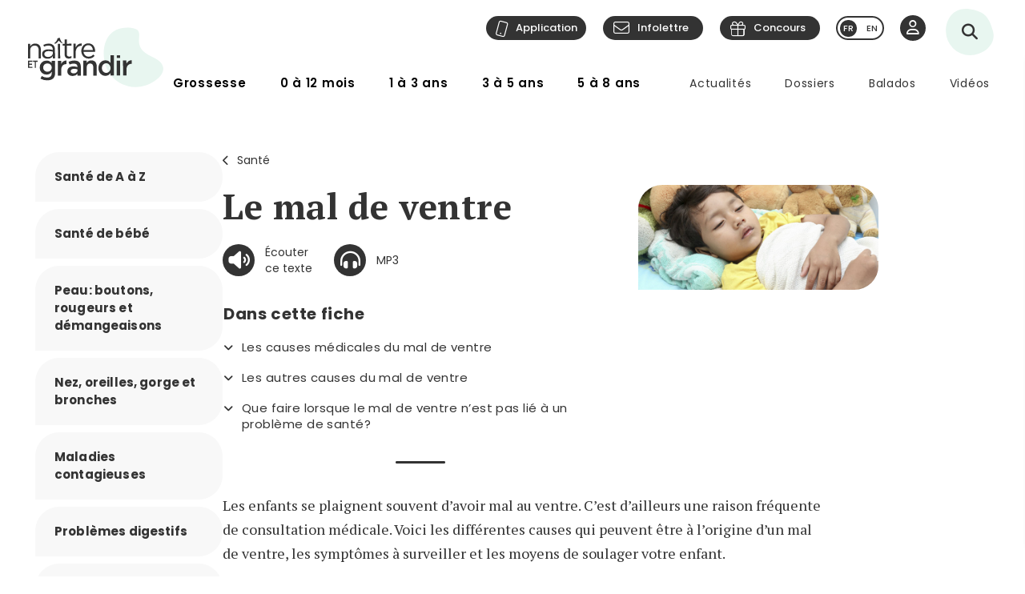

--- FILE ---
content_type: text/html; charset=utf-8
request_url: https://naitreetgrandir.com/fr/sante/mal-de-ventre/
body_size: 23425
content:

<!DOCTYPE html>
<!--[if lt IE 7]>      <html class="no-js lt-ie9 lt-ie8 lt-ie7" lang="fr" xml:lang="fr"> <![endif]-->
<!--[if IE 7]>         <html class="no-js lt-ie9 lt-ie8" lang="fr" xml:lang="fr"> <![endif]-->
<!--[if IE 8]>         <html class="no-js lt-ie9" lang="fr" xml:lang="fr"> <![endif]-->
<!--[if gt IE 8]><!--> <html class="no-js" lang="fr" xml:lang="fr"> <!--<![endif]-->
    <head id="ctl00_ctl00_Head1" prefix="og: https://ogp.me/ns# fb: https://ogp.me/ns/fb# object: https://ogp.me/ns/object#">
        <!-- Google tag (gtag.js) -->
        
        <!-- Google Tag Manager -->
        <script>(function (w, d, s, l, i) {
                w[l] = w[l] || []; w[l].push({
                    'gtm.start':
                        new Date().getTime(), event: 'gtm.js'
                }); var f = d.getElementsByTagName(s)[0],
                    j = d.createElement(s), dl = l != 'dataLayer' ? '&l=' + l : ''; j.async = true; j.src =
                        'https://www.googletagmanager.com/gtm.js?id=' + i + dl; f.parentNode.insertBefore(j, f);
            })(window, document, 'script', 'dataLayer', 'GTM-5R65XZ');</script>
        <!-- End Google Tag Manager -->


        <meta charset="utf-8" /><meta http-equiv="X-UA-Compatible" content="IE=edge,chrome=1" /><meta name="viewport" content="width=device-width, initial-scale=1" /><meta name="verify-v1" content="v1rhluMy85/Co9VY+A/cDky5ADo0hv/vKGugcqxYrfQ=" /><meta name="ahrefs-site-verification" content="78770071bb130a57b5cd17b31552e39db4ffde871a532ce83d500e9fce031f58" /><meta id="ctl00_ctl00_FacebookOgAppId" property="fb:app_id" content="242896522487382" /><meta id="ctl00_ctl00_FacebookOgType" property="og:type" content="website" /><meta id="ctl00_ctl00_FacebookOgUrl" property="og:url" content="https://naitreetgrandir.com/fr/sante/mal-de-ventre/" /><meta id="ctl00_ctl00_FacebookOgTitle" property="og:title" content="Le mal de ventre" /><meta id="ctl00_ctl00_FacebookOgDescription" property="og:description" content="Que cache son mal de ventre? Voici ce que pourrait avoir votre enfant et les moyens de le soulager." /><meta id="ctl00_ctl00_FacebookOgImage" property="og:image" content="https://naitreetgrandir.com/documentsng/images/imagesfb/mal-de-ventre.jpg" /><meta id="ctl00_ctl00_MetaDescription" name="description" content="Que cache son mal de ventre? Voici ce que pourrait avoir votre enfant et les moyens de le soulager." /><meta name="p:domain_verify" content="0d7f6def51e839c840221be0c6c8cbae" /><link rel="shortcut icon" type="image/ico" href="/favicon.ico" /><link rel="stylesheet" href="/css/normalize.min.css" /><link rel="stylesheet" href="/css/style2023.min.css?r=20251205" /><link rel="preconnect" href="https://fonts.googleapis.com" /><link rel="preconnect" href="https://fonts.gstatic.com" crossorigin="" /><link href="//fonts.googleapis.com/css2?family=PT+Serif:ital,wght@0,400;0,700;1,400;1,700&amp;family=Poppins:ital,wght@0,300;0,400;0,500;0,600;0,700;1,300;1,400;1,500;1,600;1,700&amp;display=swap" rel="stylesheet" /><link href="//fonts.googleapis.com/css?family=Open+Sans:300,300i,400,400i,600,600i,700,700i,800,800i" rel="stylesheet" type="text/css" /><link href="//fonts.googleapis.com/css?family=Open+Sans+Condensed:300,700" rel="stylesheet" type="text/css" /><link href="//fonts.googleapis.com/css?family=Roboto+Slab:300,400,700" rel="stylesheet" type="text/css" /><link href="//fonts.googleapis.com/css?family=Roboto:100,300,400,700,900" rel="stylesheet" type="text/css" /><link href="//fonts.googleapis.com/css?family=Droid+Sans:400,700" rel="stylesheet" type="text/css" />

        <!-- update the core fontawesome file -->
        <link href="/js/fontawesome-pro-6.4.0-web/css/fontawesome.css" rel="stylesheet" />
        <!-- update any styles .css files you have linked -->
        <link href="/js/fontawesome-pro-6.4.0-web/css/light.css" rel="stylesheet" /><link href="/js/fontawesome-pro-6.4.0-web/css/regular.css" rel="stylesheet" /><link href="/js/fontawesome-pro-6.4.0-web/css/solid.css" rel="stylesheet" /><link href="/js/fontawesome-pro-6.4.0-web/css/brands.css" rel="stylesheet" /><link rel="stylesheet" href="/css/colorbox.css?r=20231006" /><link href="/js/swiper-11.0.5/package/swiper.css" rel="stylesheet" /><link id="ctl00_ctl00_ctlCanonicalLink" rel="canonical" href="https://naitreetgrandir.com/fr/sante/mal-de-ventre/" />

        <script src="/js/vendor/modernizr-2.6.2-respond-1.1.0.min.js"></script>
        <link rel="stylesheet" href="//code.jquery.com/ui/1.9.2/themes/base/jquery-ui.css" />
        <script src="//ajax.googleapis.com/ajax/libs/jquery/3.5.1/jquery.min.js"></script>
        <script src="/js/jquery-ui-1.12.1.min.js"></script>
        <script src="/js/tooltip.js?r=20250929"></script>

        <script src="/js/colorbox-master/jquery.colorbox-min.js?r=20231006"></script>
        <script src="/js/colorbox-master/jquery.colorbox-fr.js"></script>
        <script src="/js/jquery.touchSwipe.min.js"></script>
        <script src="https://unpkg.com/scrollreveal@4.0.0/dist/scrollreveal.min.js"></script>
         
	    <script src="/js/jquery.maskedinput-1.4.1.js" type="text/javascript"></script>

        

<script>
    
    // DATALAYER - GOOGLE TAG MANAGER
    //dataLayer = [];
     dataLayer = dataLayer || [];

    // EVENT TRACKING - pour GA3 DEPRECATED 1 JUILLET 2023 ---------------
    function ga_clickEvent(category, label, action) {
        //alert("Category= " + category + "\n" + "Label= " + label + "\n" + "Action= "+ action)     
        var valCategory="Catégorie inconnue";
        var valLabel = "Label inconnu";
        var valAction = "Action inconnue";
        if(category){valCategory=category;}
        if (label) { valLabel = label; }
        if (action) { valAction = action; }
        //ga('send', 'event', valCategory, valAction, valLabel);

        // NOUVEAU CODE D'APPEL D'EVENT VIA DATALAYER - GOOGLE TAG MANAGER
        dataLayer.push({'event': 'eventGA',
                'eventCategory': valCategory,
                'eventAction': valAction,
                'eventLabel': valLabel
                
        });
     
    }
    // ---------------

    function ga4_trackingMenuClick(MenuName, MenuDeviceType, MenuAction, MenuSection) {
        var menu_name = ""; if (MenuName) { menu_name = MenuName }
        var menu_device_type = ""; if (MenuDeviceType) { menu_device_type = MenuDeviceType }
        var menu_action = ""; if (MenuAction) { menu_action = MenuAction }
        var menu_section = ""; if (MenuSection) { menu_section = MenuSection }

        //alert("GA4= " + MenuName + "  " + MenuDeviceType + "   "+ MenuAction + "  Section= " + MenuSection)
        // EVent Code pour GA4 
        //gtag('event', 'menu_click', {
        //    'menu_item_name': menu_name,
        //    'menu_item_device_type': menu_device_type,
        //    'menu_item_action': menu_action,
        //    'menu_item_section': menu_section
        //});

        
 		dataLayer.push({	
			'event': 'menu_click',
          	  	'menu_item_name': menu_name,
            	'menu_item_device_type': menu_device_type,
            	'menu_item_action': menu_action,
            	'menu_item_section': menu_section
            
		 });
    }

    function ga4_trackingSubMenuClick(MenuName, MenuDeviceType, MenuParent) {
        var menu_name = ""; if (MenuName) { menu_name = MenuName }
        var menu_device_type = ""; if (MenuDeviceType) { menu_device_type = MenuDeviceType }
        var menu_parent = ""; if (MenuParent) { menu_parent = MenuParent }


        //alert("GA4SubMenu= " + MenuName + "  " + MenuDeviceType + " parent= "+ MenuParent)
        //gtag('event', 'submenu_click', {
        //    'menu_item_name': menu_name,
        //    'menu_item_device_type': menu_device_type,
        //    'menu_item_parent': menu_parent
        //});
       
 		dataLayer.push({	
			'event': 'submenu_click', 
         	'menu_item_name': menu_name,
           	'menu_item_device_type': menu_device_type,
          	'menu_item_parent': menu_parent            
		 });
    }
    
    //FACEBOOK- Perfect Audience -------

    //(function () {
    //    window._pa = window._pa || {};
    //    // _pa.onLoadEvent = "sign_up"; // OPTIONAL: name of segment/conversion to be fired on script load
    //    var pa = document.createElement('script'); pa.type = 'text/javascript'; pa.async = true;
    //    pa.src = ('https:' == document.location.protocol ? 'https:' : 'http:') + "//tag.perfectaudience.com/serve/51245b7e7734980002000073.js";
    //    var s = document.getElementsByTagName('script')[0]; s.parentNode.insertBefore(pa, s);
    //})();
    // ---------------

    


    // COMSCORE TAG ----------------
      var _comscore = _comscore || [];
    _comscore.push({ c1: "2", c2: "18909054" });
    (function() {
        var s = document.createElement("script"), el = document.getElementsByTagName("script")[0]; s.async = true;
        s.src = (document.location.protocol == "https:" ? "https://sb" : "http://b") + ".scorecardresearch.com/beacon.js";
        el.parentNode.insertBefore(s, el);
    })();
    // End COMSCORE TAG -----------

</script>


    
    
    

    
    <!-- READSPEAKER SCRIPT =========== -->
    <!-- New Script 2023-06-13 -->
    <script src="https://cdn-na.readspeaker.com/script/7159/webReader/webReader.js?pids=wr" type="text/javascript" id="rs_req_Init"></script>

    

    <!-- END OF READSPEAKER SCRIPT ==== -->

     <style>
        .grecaptcha-badge { visibility: hidden; }
    </style>    
     
    

        <!--[if lte IE 8]>
        <link rel="Stylesheet" type="text/css" href="/css/style2013-ie8moins.css" />
        <script src="/js/css3-mediaqueries.js"></script>
        <![endif]-->
    <title>
	Le mal de ventre
</title></head>
    <body id="naitreetgrandir" class="sectionSante">
        <!-- Google Tag Manager (noscript) -->
        <noscript><iframe src="https://www.googletagmanager.com/ns.html?id=GTM-5R65XZ"
        height="0" width="0" style="display:none;visibility:hidden"></iframe></noscript>



        <!-- End Google Tag Manager (noscript) -->
        

<div id="btnQuitterRapidement" tabindex="0" role="button" class="button"><div id="btnQuitterRapidement_texte">Quitter rapidement</div></div>

<script>
    // Clavier (touche enter ou espace)
    document.querySelector("#btnQuitterRapidement").addEventListener('keydown', function (e) {
        const keyD = e.key !== undefined ? e.key : e.keyCode;
        if ((keyD === 'Enter' || keyD === 13) || (['Spacebar', ' '].indexOf(keyD) >= 0 || keyD === 32)) {
            e.preventDefault();
            this.click();
        }
    });
    // Souris
    $("#btnQuitterRapidement").click(function (e) {
        var siteRedirect = "https://www.google.ca/";
        document.body.innerHTML = '';

        var stateObj = { foo: "bar" };
        for (var i = 0; i < 9; i++) { // Ajoute des entrées dans l'historique (Cette page est une redirection vers un site 'safe')
            history.pushState(stateObj, "", "/ca");
        }
        window.open(siteRedirect); // Ouvre une nouvelle fenêtre pour ne pas avoir de bouton précédent qui fonctionne
        location.replace(siteRedirect); // Change la page actuelle
        e.preventDefault();
    });
</script>
    



        
            <div id="fb-root"></div>
           


        
          
        <form name="aspnetForm" method="post" action="/fr/sante/mal-de-ventre/" id="aspnetForm">
<div>
<input type="hidden" name="__EVENTTARGET" id="__EVENTTARGET" value="" />
<input type="hidden" name="__EVENTARGUMENT" id="__EVENTARGUMENT" value="" />
<input type="hidden" name="__VIEWSTATE" id="__VIEWSTATE" value="/[base64]/[base64]/ZGQCFQ9kFgICAQ8PFgIfAwV1T3VwcyAhIMOKdGVzLXZvdXMgdW4gcm9ib3Q/[base64]" />
</div>

<script type="text/javascript">
//<![CDATA[
var theForm = document.forms['aspnetForm'];
if (!theForm) {
    theForm = document.aspnetForm;
}
function __doPostBack(eventTarget, eventArgument) {
    if (!theForm.onsubmit || (theForm.onsubmit() != false)) {
        theForm.__EVENTTARGET.value = eventTarget;
        theForm.__EVENTARGUMENT.value = eventArgument;
        theForm.submit();
    }
}
//]]>
</script>


<script src="/WebResource.axd?d=u6a1ShgHp8oy3Xk0QdrLMpAZkyIUYqBxBKeldwOU4P6dLogVK-mcAZiul1SNKO3WalmoIvcUlz-B2l6Ph35V17fFBus1&amp;t=638883127099574018" type="text/javascript"></script>


<script src="https://www.google.com/recaptcha/api.js?render=6LfI5k8iAAAAADHUCFEgwzSmI6zlydHGqxO6Hyvc" type="text/javascript"></script>
<script src="/ScriptResource.axd?d=TOt8cQ0_VOV9BuwcrMAXoy87qW2UhBo8tVZc52vvwzQgwmpIzMlyAQwsnYuNVgX9IjyrcCg-ykCU3kAzhp0lSWRyIKRfEMjWbWqqrnhuyIxbT6Tl40qCHfG6LRwpAneqoZay7DnttDajqYrvGx-5CrfJ34qoCZdvK30Kzc-Wtr9okhCq0&amp;t=74a40145" type="text/javascript"></script>
<script src="/ScriptResource.axd?d=dC3KVtglKolnJQu8TJPJVhiTaj84GW2K5o4R4hZs0PjgjjGiWTaEQZ4iUlj6a6akrmeLACtKdMf65DYX-tseppKVqB86IVyTUbuZxsecF0QXoR2MIRea1jFUpv6AO_0BqBy95h6oaaL0zqRJGwDNDDUO3uzmI3sq6OwwhFUN7VlCZpqv0&amp;t=74a40145" type="text/javascript"></script>
<script src="/ScriptResource.axd?d=Tk4HUESj69Pqeb__xVZ7H7HwlM51pFJb2Sn3r7w9-XwXID3_OKESG5XyGUr9194niIYNcspLWR9KCNdJwgwm0oe-Ls-xFO5KuUrmGwWcFAHVEld-24sHfdschSrTKBqhjBo9osy4rlRl3sYH7CmGeUueI7DsEJFAOTq4sO5HromZyxjjxprBUJq2BIbOeA-JEw00PQ2&amp;t=74a40145" type="text/javascript"></script>
<script type="text/javascript">
//<![CDATA[
Sys.Services._ProfileService.DefaultWebServicePath = '../../../Profile_JSON_AppService.axd';
Sys.Services._AuthenticationService.DefaultWebServicePath = '../../../Authentication_JSON_AppService.axd';
//]]>
</script>

<div>

	<input type="hidden" name="__VIEWSTATEGENERATOR" id="__VIEWSTATEGENERATOR" value="626C9BA6" />
</div>
        

<script type="text/javascript">
    function showTheColorBox() {
        $('#publisherErrorBox').show();
        $.colorbox({
            inline: true, width: "80%", open: true, href: "#publisherErrorBox",

            onClosed: function () {
                $('#publisherErrorBox').hide();
            },
            onOpen: function () {
                $('#publisherErrorBox').show();
            }
        });
    }
</script>




        

        <script type="text/javascript">
//<![CDATA[
Sys.WebForms.PageRequestManager._initialize('ctl00$ctl00$ctlScriptManager', 'aspnetForm', ['tctl00$ctl00$Avatar$ctlUpdatePanel','','tctl00$ctl00$ctlUpdatePanel',''], [], [], 90, 'ctl00$ctl00');
//]]>
</script>

<span id="ctl00_ctl00_ctlTrace" data-page-url="http://naitreetgrandir.com/fr/sante/fiche.aspx?doc=mal-de-ventre"></span>
        <div class="header-container">
            <header class="wrapper clearfix">
                <a name="TopPosition"></a>
                <div id="ctl00_ctl00_ctlLogo" class="siteTitle"><a href="https://naitreetgrandir.com/fr/" title="Accueil"><span>Na&icirc;tre et grandir</span></a></div>
                    
	        	<a id="afficherMenu" title="Afficher le menu"><span>Afficher le menu</span></a>

	        	<a id="afficherRecherche" title="Afficher la recherche"><span>Afficher la recherche</span></a>



                <div id="menuHeader">
                    <div id="menuHeaderContainer">
                        

		<div id="menu">
			<nav>
				<ul>        
					<li class="mGrossesse niv0" data-category="Grossesse"><span class="menuName"><a href="https://naitreetgrandir.com/fr/grossesse/">Grossesse</a><span class="mobileOvertake"><a>Ouvrir</a></span></span>
                        <div class="subMenu">
                            <a class="subTitle">Grossesse</a>
						    <ul>
                                <li><a href="https://naitreetgrandir.com/fr/grossesse/trimestre1/">1er trimestre</a></li>         
                                <li><a href="https://naitreetgrandir.com/fr/grossesse/trimestre2/">2e trimestre</a></li>         
                                <li><a href="https://naitreetgrandir.com/fr/grossesse/trimestre3/">3e trimestre</a></li>         
                                <li><a href="https://naitreetgrandir.com/fr/grossesse/accouchement/">Accouchement</a></li>         
                                <li><a href="https://naitreetgrandir.com/fr/grossesse/sante-bien-etre/">Santé et bien-être</a></li>                                     
                                <li><a href="https://naitreetgrandir.com/fr/infolettre/">Infolettre</a></li>
						    </ul>
                        </div>
					</li>
					<li class="m012 niv0" data-category="012mois"><span class="menuName"><a href="https://naitreetgrandir.com/fr/etape/0_12_mois/">0 à 12 mois</a><span class="mobileOvertake"><a>Ouvrir</a></span></span>
                        <div class="subMenu">
                            <a class="subTitle">0 à 12 mois</a>
 						    <ul>        
                               <li><a href="https://naitreetgrandir.com/fr/etape/0_12_mois/developpement/">Développement</a></li>         
                                <li><a href="https://naitreetgrandir.com/fr/etape/0_12_mois/alimentation/">Nourrir</a></li>         
                                <li><a href="https://naitreetgrandir.com/fr/etape/0_12_mois/soins/">Soins et bien-être</a></li>
                                <li><a href="https://naitreetgrandir.com/fr/etape/0_12_mois/viefamille/">Vie de famille</a></li>
                                <li><a href="https://naitreetgrandir.com/fr/etape/0_12_mois/jeux/">Apprentissages et jeux</a></li>
                                <li><a href="https://naitreetgrandir.com/fr/etape/0_12_mois/fiches-activites/">Fiches d'activités</a></li>
                                <li><a href="https://naitreetgrandir.com/fr/sante/">Santé</a></li>
                            </ul>
                        </div>
					</li>
					<li class="m13 niv0" data-category="13ans"><span class="menuName"><a href="https://naitreetgrandir.com/fr/etape/1_3_ans/">1 à 3 ans</a><span class="mobileOvertake"><a>Ouvrir</a></span></span>
                        <div class="subMenu">
                            <a class="subTitle">1 à 3 ans</a>
						    <ul>        
                                <li><a href="https://naitreetgrandir.com/fr/etape/1_3_ans/developpement/">Développement</a></li>         
                                <li><a href="https://naitreetgrandir.com/fr/etape/1_3_ans/langage/">Lecture et langage</a></li>         
                                <li><a href="https://naitreetgrandir.com/fr/etape/1_3_ans/alimentation/">Alimentation</a></li>
                                <li><a href="https://naitreetgrandir.com/fr/etape/1_3_ans/soins/">Soins et bien-être</a></li>
                                <li><a href="https://naitreetgrandir.com/fr/etape/1_3_ans/viefamille/">Vie de famille</a></li>
                                <li><a href="https://naitreetgrandir.com/fr/etape/1_3_ans/garderie/">Garderie</a></li> 
                                <li><a href="https://naitreetgrandir.com/fr/etape/1_3_ans/jeux/">Apprentissages et jeux</a></li>
                                <li><a href="https://naitreetgrandir.com/fr/etape/1_3_ans/fiches-activites/">Fiches d'activités</a></li>
                                <li><a href="https://naitreetgrandir.com/fr/sante/">Santé</a></li>
                                <li><a href="https://naitreetgrandir.com/fr/etape/1_3_ans/comportement/">Comportement et discipline</a></li>
						    </ul>
                        </div>
					</li>
					<li class="m35 niv0" data-category="35ans"><span class="menuName"><a href="https://naitreetgrandir.com/fr/etape/3-5-ans/">3 à 5 ans</a><span class="mobileOvertake"><a>Ouvrir</a></span></span>
                        <div class="subMenu">
                            <a class="subTitle">3 à 5 ans</a>
						    <ul>        
                                <li><a href="https://naitreetgrandir.com/fr/etape/3-5-ans/developpement/">Développement</a></li>    
                                <li><a href="https://naitreetgrandir.com/fr/etape/3-5-ans/langage/">Lecture et langage</a></li>         
                                <li><a href="https://naitreetgrandir.com/fr/etape/3-5-ans/alimentation/">Alimentation</a></li>
                                <li><a href="https://naitreetgrandir.com/fr/etape/3-5-ans/vie-famille/">Vie de famille</a></li>  
                                <li><a href="https://naitreetgrandir.com/fr/etape/3-5-ans/garderie/">Garderie</a></li>         
                                <li><a href="https://naitreetgrandir.com/fr/etape/3-5-ans/apprentissage-jeux/">Apprentissages et jeux</a></li>
                                <li><a href="https://naitreetgrandir.com/fr/etape/3-5-ans/fiches-activites/">Fiches d'activités</a></li>
                                <li><a href="https://naitreetgrandir.com/fr/etape/3-5-ans/comportement/">Comportement et discipline</a></li>
                                <li><a href="https://naitreetgrandir.com/fr/sante/">Santé</a></li> 
						    </ul>
                        </div>
					</li>
					<li class="m58 niv0" data-category="58ans"><span class="menuName"><a href="https://naitreetgrandir.com/fr/etape/5-8-ans/">5 à 8 ans</a><span class="mobileOvertake"><a>Ouvrir</a></span></span>
                        <div class="subMenu">
                            <a class="subTitle">5 à 8 ans</a>
						    <ul>        
                                <li><a href="https://naitreetgrandir.com/fr/etape/5-8-ans/developpement/">Développement</a></li>    
                                <li><a href="https://naitreetgrandir.com/fr/etape/5-8-ans/ecole/">À l'école</a></li>         
                                <li><a href="https://naitreetgrandir.com/fr/etape/5-8-ans/jouer-bouger/">Jouer et bouger</a></li>
                                <li><a href="https://naitreetgrandir.com/fr/etape/5-8-ans/fiches-activites/">Fiches d'activités</a></li> 
                                <li><a href="https://naitreetgrandir.com/fr/etape/5-8-ans/vie-famille/">Vie de famille</a></li>  
                                <li><a href="https://naitreetgrandir.com/fr/etape/5-8-ans/langage/">Lecture et langage</a></li>         
                                <li><a href="https://naitreetgrandir.com/fr/etape/5-8-ans/alimentation/">Alimentation</a></li>
                                <li><a href="https://naitreetgrandir.com/fr/etape/5-8-ans/comportement/">Comportement</a></li>
                                <li><a href="https://naitreetgrandir.com/fr/sante/">Santé</a></li> 
						    </ul>
                        </div>
					</li>
				</ul>
			</nav>
		</div>

		<div id="menuDesktop" style="display: none;">
			<nav>
				<ul>        
					<li class="mGrossesse niv0" data-category="Grossesse"><span class="menuName"><a href="https://naitreetgrandir.com/fr/grossesse/">Grossesse</a></span>
                        <div class="subMenu"><div class="subMenuContainer">
                            <div class="subMenuContent">
						        <ul>
                                    <li class="niv1"><a href="https://naitreetgrandir.com/fr/grossesse/trimestre1/">1er trimestre</a><span class="subtitle">(0 à 14 semaines)</span></li>         
                                    <li class="niv1"><a href="https://naitreetgrandir.com/fr/grossesse/trimestre2/">2e trimestre</a><span class="subtitle">(15 à 28 semaines)</span></li>         
                                    <li class="niv1"><a href="https://naitreetgrandir.com/fr/grossesse/trimestre3/">3e trimestre</a><span class="subtitle">(29 à 40 semaines)</span></li>         
                                </ul>
                                <ul>
                                    <li class="niv1"><a href="https://naitreetgrandir.com/fr/grossesse/accouchement/">Accouchement</a></li>         
                                    <li class="niv1"><a href="https://naitreetgrandir.com/fr/grossesse/sante-bien-etre/">Santé et bien-être</a></li>                                     
						        </ul>
                                <ul class="separateur">
                                    <li class="niv2"><a href="https://naitreetgrandir.com/application/">Application: Votre suivi de grossesse</a></li>
                                    <li class="niv2"><a href="/fr/outils/boite_outils/calculateur-date-accouchement">Calculateur de la date d’accouchement</a></li>
                                    <li class="niv2"><a href="https://naitreetgrandir.com/fr/grossesse/diaporama/">Le développement du foetus en images</a></li>
                                    <li class="niv2"><a href="https://naitreetgrandir.com/fr/telecharger/#grossesse">À télécharger: La trousse de naissance</a></li>
                                </ul>
                            </div>
                            <a class="close">Fermer</a>
                        </div></div>
					</li>
					<li class="m012 niv0" data-category="012mois"><span class="menuName"><a href="https://naitreetgrandir.com/fr/etape/0_12_mois/">0 à 12 mois</a></span>
                        <div class="subMenu"><div class="subMenuContainer">
                            <div class="subMenuContent">
 						        <ul>        
                                    <li class="niv1"><a href="https://naitreetgrandir.com/fr/etape/0_12_mois/developpement/">Développement</a></li>
                                    <li class="niv2"><a href="https://naitreetgrandir.com/fr/etape/0_12_mois/developpement/nouveau_ne/">Nouveau-né</a></li>   
                                    <li class="niv2"><a href="https://naitreetgrandir.com/fr/etape/0_12_mois/developpement/1_mois/">1 mois</a></li>
                                    <li class="niv2"><a href="https://naitreetgrandir.com/fr/etape/0_12_mois/developpement/2_mois/">2 mois</a></li>
                                    <li class="niv2"><a href="https://naitreetgrandir.com/fr/etape/0_12_mois/developpement/3_mois/">3 mois</a></li>
                                    <li class="niv2"><a href="https://naitreetgrandir.com/fr/etape/0_12_mois/developpement/4_mois/">4 mois</a></li>
                                </ul>
                                <ul class="nospace">
                                    <li class="niv1"><span class="vide">&nbsp;</span></li>
                                    <li class="niv2"><span class="vide">&nbsp;</span></li>
                                    <li class="niv2"><a href="https://naitreetgrandir.com/fr/etape/0_12_mois/developpement/5_mois/">5 mois</a></li>
                                    <li class="niv2"><a href="https://naitreetgrandir.com/fr/etape/0_12_mois/developpement/6_mois/">6 mois</a></li>
                                    <li class="niv2"><a href="https://naitreetgrandir.com/fr/etape/0_12_mois/developpement/7_9_mois/">7 à 9 mois</a></li>
                                    <li class="niv2"><a href="https://naitreetgrandir.com/fr/etape/0_12_mois/developpement/10_12_mois/">10 à 12 mois</a></li>        
                                </ul> 
                                <ul>
                                    <li class="niv1"><a href="https://naitreetgrandir.com/fr/etape/0_12_mois/alimentation/">Nourrir</a></li>         
                                    <li class="niv1"><a href="https://naitreetgrandir.com/fr/etape/0_12_mois/soins/">Soins et bien-être</a></li>
                                    <li class="niv1"><a href="https://naitreetgrandir.com/fr/etape/0_12_mois/viefamille/">Vie de famille</a></li>
                                    <li class="niv1"><a href="https://naitreetgrandir.com/fr/etape/0_12_mois/jeux/">Apprentissages et jeux</a></li>
                                    <li class="niv1"><a href="https://naitreetgrandir.com/fr/sante/">Santé</a></li>
                                </ul>
 						        <ul>        
                                    <li class="niv1"><a href="https://naitreetgrandir.com/fr/etape/0_12_mois/fiches-activites/">Fiches d'activités</a></li>
                                    <li class="niv2"><a href="https://naitreetgrandir.com/fr/etape/0_12_mois/fiches-activites/bricolage/">Bricolages</a></li>
                                    <li class="niv2"><a href="https://naitreetgrandir.com/fr/etape/0_12_mois/fiches-activites/contes/">Contes</a></li>
                                    <li class="niv2"><a href="https://naitreetgrandir.com/fr/etape/0_12_mois/fiches-activites/dessins/">Dessins</a></li>
                                    <li class="niv2"><a href="https://naitreetgrandir.com/fr/etape/0_12_mois/fiches-activites/jeux/">Jeux</a></li>
                                </ul>
                            </div>
                            <a class="close">Fermer</a>
                        </div></div>
					</li>
					<li class="m13 niv0" data-category="13ans"><span class="menuName"><a href="https://naitreetgrandir.com/fr/etape/1_3_ans/">1 à 3 ans</a></span>
                        <div class="subMenu"><div class="subMenuContainer">
                            <div class="subMenuContent">
						        <ul>        
                                    <li class="niv1"><a href="https://naitreetgrandir.com/fr/etape/1_3_ans/developpement/">Développement</a></li>         
                                    <li class="niv2"><a href="https://naitreetgrandir.com/fr/etape/1_3_ans/developpement/13_18_mois/">1 an à 1 1/2</a></li>
                                    <li class="niv2"><a href="https://naitreetgrandir.com/fr/etape/1_3_ans/developpement/19_24_mois/">1 1/2 à 2 ans</a></li>
                                    <li class="niv2"><a href="https://naitreetgrandir.com/fr/etape/1_3_ans/developpement/25_30_mois/">2 ans à 2 1/2</a></li>
                                    <li class="niv2"><a href="https://naitreetgrandir.com/fr/etape/1_3_ans/developpement/31_36_mois/">2 1/2 à 3 ans</a> </li>
                                </ul>
                                <ul>
                                    <li class="niv1"><a href="https://naitreetgrandir.com/fr/etape/1_3_ans/langage/">Lecture et langage</a></li>         
                                    <li class="niv1"><a href="https://naitreetgrandir.com/fr/etape/1_3_ans/soins/">Soins et bien-être</a></li>
                                    <li class="niv1"><a href="https://naitreetgrandir.com/fr/etape/1_3_ans/garderie/">Garderie</a></li> 
                                </ul>
                                <ul>
                                    <li class="niv1"><a href="https://naitreetgrandir.com/fr/etape/1_3_ans/comportement/">Comportement et discipline</a></li>
                                    <li class="niv1"><a href="https://naitreetgrandir.com/fr/etape/1_3_ans/viefamille/">Vie de famille</a></li>
                                    <li class="niv1"><a href="https://naitreetgrandir.com/fr/etape/1_3_ans/jeux/">Apprentissages et jeux</a></li>
                                    <li class="niv1"><a href="https://naitreetgrandir.com/fr/sante/">Santé</a></li>
                                </ul>
                                <ul>
                                    <li class="niv1"><a href="https://naitreetgrandir.com/fr/etape/1_3_ans/alimentation/">Alimentation</a></li>
                                    <li class="niv2"><a href="https://naitreetgrandir.com/fr/etape/1_3_ans/alimentation/cuisiner-enfant/">Cuisiner avec votre enfant</a></li>
                                    <li class="niv2"><a href="https://naitreetgrandir.com/fr/recette-familiale/">Recettes familiales</a></li>
						        </ul>
                                <ul>
                                    <li class="niv1"><a href="https://naitreetgrandir.com/fr/etape/1_3_ans/fiches-activites/">Fiches d'activités</a></li>
                                    <li class="niv2"><a href="https://naitreetgrandir.com/fr/etape/1_3_ans/fiches-activites/bricolage/">Bricolages</a></li>
                                    <li class="niv2"><a href="https://naitreetgrandir.com/fr/etape/1_3_ans/fiches-activites/contes/">Contes</a></li>
                                    <li class="niv2"><a href="https://naitreetgrandir.com/fr/etape/1_3_ans/fiches-activites/dessins/">Dessins</a></li>
                                    <li class="niv2"><a href="https://naitreetgrandir.com/fr/etape/1_3_ans/fiches-activites/jeux/">Jeux</a></li>
                                </ul>
                            </div>
                            <a class="close">Fermer</a>
                        </div></div>
					</li>
					<li class="m35 niv0" data-category="35ans"><span class="menuName"><a href="https://naitreetgrandir.com/fr/etape/3-5-ans/">3 à 5 ans</a></span>
                        <div class="subMenu"><div class="subMenuContainer">
                            <div class="subMenuContent">
						        <ul data-category="35ans">        
                                    <li class="niv1"><a href="https://naitreetgrandir.com/fr/etape/3-5-ans/developpement/">Développement</a></li>    
                                    <li class="niv2"><a href="https://naitreetgrandir.com/fr/etape/3-5-ans/developpement/3-4-ans/">3 à 4 ans</a></li>
                                    <li class="niv2"><a href="https://naitreetgrandir.com/fr/etape/3-5-ans/developpement/4-5-ans/">4 à 5 ans</a></li>
						        </ul>
                                <ul>
                                    <li class="niv1"><a href="https://naitreetgrandir.com/fr/etape/3-5-ans/langage/">Lecture et langage</a></li>         
                                    <li class="niv1"><a href="https://naitreetgrandir.com/fr/etape/3-5-ans/vie-famille/">Vie de famille</a></li>  
                                    <li class="niv1"><a href="https://naitreetgrandir.com/fr/etape/3-5-ans/garderie/">Garderie</a></li>         
						        </ul>
                                <ul>
                                    <li class="niv1"><a href="https://naitreetgrandir.com/fr/etape/3-5-ans/comportement/">Comportement et discipline</a></li>
                                    <li class="niv1"><a href="https://naitreetgrandir.com/fr/etape/3-5-ans/apprentissage-jeux/">Apprentissages et jeux</a></li>
                                    <li class="niv1"><a href="https://naitreetgrandir.com/fr/sante/">Santé</a></li> 
						        </ul>
                                <ul>
                                    <li class="niv1"><a href="https://naitreetgrandir.com/fr/etape/3-5-ans/alimentation/">Alimentation</a></li>
                                    <li class="niv2"><a href="https://naitreetgrandir.com/fr/etape/3-5-ans/alimentation/cuisiner-enfant/">Cuisiner avec votre enfant</a></li>
                                    <li class="niv2"><a href="https://naitreetgrandir.com/fr/recette-familiale/">Recettes familiales</a></li>
						        </ul>
                                <ul>
                                    <li class="niv1"><a href="https://naitreetgrandir.com/fr/etape/3-5-ans/fiches-activites/">Fiches d'activités</a></li>
                                    <li class="niv2"><a href="https://naitreetgrandir.com/fr/etape/3-5-ans/fiches-activites/bricolage/">Bricolages</a></li>
                                    <li class="niv2"><a href="https://naitreetgrandir.com/fr/etape/3-5-ans/fiches-activites/contes/">Contes</a></li>
                                    <li class="niv2"><a href="https://naitreetgrandir.com/fr/etape/3-5-ans/fiches-activites/dessins/">Dessins</a></li>
                                    <li class="niv2"><a href="https://naitreetgrandir.com/fr/etape/3-5-ans/fiches-activites/jeux/">Jeux</a></li>
						        </ul>
                            </div>
                            <a class="close">Fermer</a>
                        </div></div>
					</li>
					<li class="m58 niv0" data-category="58ans"><span class="menuName"><a href="https://naitreetgrandir.com/fr/etape/5-8-ans/">5 à 8 ans</a></span>
                        <div class="subMenu"><div class="subMenuContainer">
                            <div class="subMenuContent">
						        <ul>        
                                    <li class="niv1"><a href="https://naitreetgrandir.com/fr/etape/5-8-ans/developpement/">Développement</a></li>    
                                    <li class="niv2"><a href="https://naitreetgrandir.com/fr/etape/5-8-ans/developpement/5-6-ans/">5 à 6 ans</a></li>
                                    <li class="niv2"><a href="https://naitreetgrandir.com/fr/etape/5-8-ans/developpement/6-7-ans/">6 à 7 ans</a></li>
                                    <li class="niv2"><a href="https://naitreetgrandir.com/fr/etape/5-8-ans/developpement/7-8-ans/">7 à 8 ans</a></li>
						        </ul>
                                <ul>
                                    <li class="niv1"><a href="https://naitreetgrandir.com/fr/etape/5-8-ans/ecole/">À l'école</a></li>         
                                    <li class="niv1"><a href="https://naitreetgrandir.com/fr/etape/5-8-ans/jouer-bouger/">Jouer et bouger</a></li>
                                    <li class="niv1"><a href="https://naitreetgrandir.com/fr/etape/5-8-ans/comportement/">Comportement</a></li>
						        </ul>
                                <ul>
                                    <li class="niv1"><a href="https://naitreetgrandir.com/fr/etape/5-8-ans/langage/">Lecture et langage</a></li>         
                                    <li class="niv1"><a href="https://naitreetgrandir.com/fr/etape/5-8-ans/vie-famille/">Vie de famille</a></li>  
                                    <li class="niv1"><a href="https://naitreetgrandir.com/fr/sante/">Santé</a></li> 
						        </ul>
                                <ul>
                                    <li class="niv1"><a href="https://naitreetgrandir.com/fr/etape/5-8-ans/alimentation/">Alimentation</a></li>
                                    <li class="niv2"><a href="https://naitreetgrandir.com/fr/etape/5-8-ans/alimentation/cuisiner-enfant/">Cuisiner avec votre enfant</a></li>
                                    <li class="niv2"><a href="https://naitreetgrandir.com/fr/recette-familiale/">Recettes familiales</a></li>
						        </ul>
                                <ul>
                                    <li class="niv1"><a href="https://naitreetgrandir.com/fr/etape/5-8-ans/fiches-activites/">Fiches d'activités</a></li> 
                                    <li class="niv2"><a href="https://naitreetgrandir.com/fr/etape/5-8-ans/fiches-activites/bricolage/">Bricolages</a></li>
                                    <li class="niv2"><a href="https://naitreetgrandir.com/fr/etape/5-8-ans/fiches-activites/contes/">Contes</a></li>
                                    <li class="niv2"><a href="https://naitreetgrandir.com/fr/etape/5-8-ans/fiches-activites/dessins/">Dessins</a></li>
                                    <li class="niv2"><a href="https://naitreetgrandir.com/fr/etape/5-8-ans/fiches-activites/jeux/">Jeux</a></li>
						        </ul>
                            </div>
                            <a class="close">Fermer</a>
                        </div></div>
					</li>
				</ul>
			</nav>
		</div>
                
                        <div id="menuSecondaire">
		                    <div id="menuOutils">
	                            <nav>
	                                <ul data-category="Outils">        
	                                    <li class="mNouvelles"><a href="https://naitreetgrandir.com/fr/nouvelles/">Actualités</a></li>
	                                    <li class="mDossiers"><a href="https://naitreetgrandir.com/fr/dossier/">Dossiers</a></li>
                                        <li class="mBalado"><a href="https://naitreetgrandir.com/fr/balado/">Balados</a></li>
                                        <li class="mVideo"><a href="https://naitreetgrandir.com/fr/video/">Vidéos</a></li>
	                                    
	                                </ul>
	                            </nav>
                            </div>

	                        <a href="https://naitreetgrandir.com/application/" id="boutonHeaderApplication">Application</a>
                            <a href="https://naitreetgrandir.com/fr/infolettre/" id="boutonHeaderInfolettre">Infolettre</a>
                            <a href="https://naitreetgrandir.com/fr/concours/" id="boutonHeaderConcours" class="mobileMenuOnly">Concours</a>

                            <div id="traductionHeader">
                                <a id="ctl00_ctl00_ctlUrlNavLang" href="https://naitreetgrandir.com/en/"><span>En</span></a>
                            </div>
                            
                        </div>
                    </div>
                    <div id="headerOverlay"></div>
                </div>

                <div id="headerAvatar">
                    <a ID="ctlLinkAvatar" title="Mon compte">

<span class="avatar-container">
    <div id="ctl00_ctl00_Avatar_ctlUpdatePanel">
	
            
                    <i class="fa-regular fa-user"></i>
                
        
</div>
</span></a>
                </div>

                 <div id="connexionContainer">
    <div id="se-connecter">
        

                <div id="connexion">
                    <div class="user-container">
                        <div class="avatar-container">
                            <div class="icon-container">
                                <i class='fa-regular fa-user'></i>
                            </div>
                        </div>
                        <div class="text-container">
                            <p>Personnalisez vos infolettres, vos suivis et gérez votre compte en un instant!</p>
                        </div>
                    </div>
                    <div class="buttonList">
                        <span class='nonMobile'><a id="ctlConnexion" href="https://naitreetgrandir.com/connexion/" class="button">Me connecter</a></span>
                        <span class='nonMobile'><a id="ctlInscription" href="https://naitreetgrandir.com/inscription/" class="button secondaire">Créer un compte</a></span>
                    </div>

                    <div class="description">
                        <h2>Créez votre compte <br />et simplifiez votre vie de parent!</h2>
                        <p>Un compte unique pour l’infolettre et l’appli.</p>
                        <p>Profitez chaque semaine, d’un contenu qui évolue selon votre grossesse ou l’âge de votre enfant.</p>
                        <p>Mettez à jour facilement votre date d’accouchement, car bébé arrive rarement à la date prévue!</p>
                        <p>Une expérience 100 % bienveillante, pensée pour vous et votre famille!</p>
                    </div>
                </div>

            
    </div>
</div>
                <div id="connexionOverlay"></div>

                <div id="headerSearch">
                    <div id="headerSearchWrapper">
                        <div id="headerSearchContainer">
        			        <input type="text" placeholder='Recherche' name="q" id="q" onkeypress="return searchcheckKey(event,this.value);" onclick="this.value='';" />
        			        <button type="button" title='Rechercher' id="headerSearchButton" onclick="RecherchePrincipale(document.getElementById('q').value);"><span>Rechercher</span></button>
                        </div>
                        <button type="button" title="Fermer" id="headerSearchFermer" onclick="FermerRecherche();"><span>Fermer</span></button>
                    </div>
    			</div>
            </header>
		</div>



        <div id="popup-content">           
            <div id="dHTMLToolTip" style="display: none;"><div id="dHTMLToolTipContainer">dGlossaire</div></div>
        </div>

        <div class="main-container">

            <div id="ctl00_ctl00_ctlUpdatePanel">
	
                    
                
</div>
            
                
    <div class="main wrapper">

                <article id="mainArticle" class="main-content no-main-image fiche  ">
			        <header id="header-fiche">
    		            

<script type="application/ld+json">{
    "@context": "https://schema.org", "@type": "BreadcrumbList", "itemListElement": [ {"@type": "ListItem", "position": "1", "item":{"@id":"https://naitreetgrandir.com/fr/","name":"Accueil"} },{"@type": "ListItem", "position": "2", "item":{"@id":"https://naitreetgrandir.com/fr/sante/","name":"Santé"} }] 
}</script>



        <nav id="filArianne" class="rs_skip">
		    <ol>
    <li><a href="https://naitreetgrandir.com/fr/">Accueil</a></li><li><a href="https://naitreetgrandir.com/fr/sante/">Santé</a></li>
            </ol>
        </nav>
    



                        

                        <img id="ctl00_ctl00_cph_ctlMainContentImage" title="Le mal de ventre" class="mainContentImage rs_skip" onerror="this.style.display=&#39;none&#39;" src="/documentsng/images/imagesprincipalegrande/mal-de-ventre.jpg" alt="Le mal de ventre" style="border-width:0px;" />

                        

				        <h1 id="titreDePage">Le mal de ventre</h1>

                        


                        <figure class="mainImage rs_skip">
                            
			            </figure>

                        
					
                        <div id="readSpeakerContent">        
                            
    <div id="readspeaker_button1" class="rs_skip">
        <a href="//app-eu.readspeaker.com/cgi-bin/rsent?customerid=7159&amp;lang=fr_ca&amp;readid=mainArticle&amp;url=http%3a%2f%2fnaitreetgrandir.com%2ffr%2fsante%2ffiche.aspx%3fdoc%3dmal-de-ventre"
            onclick="readpage(this.href, 'readspeakerPlayer'); return false;" data-target="xp1"><span>Écouter ce texte</span></a>
    </div>
    
    <div id="readspeaker_mp3" class="rs_skip">
        <a href="//app-na.readspeaker.com/cgi-bin/rsent?customerid=7159&amp;lang=fr_ca&amp;save=1&amp;audiofilename=&amp;readid=mainArticle&amp;url=http%3a%2f%2fnaitreetgrandir.com%2ffr%2fsante%2ffiche.aspx%3fdoc%3dmal-de-ventre&amps"><span>MP3</span></a>
    </div>

    <div id="readspeakerPlayer" class="rs_skip rs_preserve rs_addtools rs_splitbutton rs_exp"></div>
   

                        </div>

                    </header>

                    <div id="ctl00_ctl00_cph_Error" class="rs_skip" style="display:none; margin:10px;">
                        Désolé.
                    </div>
                    
                    
                    
                    <section class="main-content-container">
                        
    <div id="contenuFicheTexte" class="zoneTexte">
        <metaDescription class="rs_skip"><b>Que cache son mal de ventre? Voici ce que pourrait avoir votre enfant et les moyens de le soulager.</b></metaDescription><table cellspacing="0" class="tmat rs_skip"><tr><td><hr class="tabMat"><ul><h3><b>Dans cette fiche</b></h3><li><a href="#_Toc101779313">Les causes médicales du mal de ventre</a></li><li><a href="#_Toc101779314">Les autres causes du mal de ventre</a></li><li><a href="#_Toc101779315">Que faire lorsque le mal de ventre n’est pas lié à un problème de santé?</a></li></ul><hr class="tabMat hrlowMargin"></td></tr></table><p>
Les enfants se plaignent souvent d’avoir mal au ventre. C’est d’ailleurs une raison fréquente de consultation médicale. Voici les différentes causes qui peuvent être à l’origine d’un mal de ventre, les symptômes à surveiller et les moyens de soulager votre enfant.
</p><h2><a id="_Toc101779313" name="_Toc101779313"></a><b>Les causes médicales du mal de ventre</b></h2><table cellspacing="0" class="curiositetramee"><tr><td><div class="cellCuriositeTrameeNoTableauGlobal"><div class="cellCuriositeTrameeNoTableau"><b>Causes</b></div></div></td><td><div class="cellCuriositeTrameeNoTableauGlobal"><div class="cellCuriositeTrameeNoTableau"><b>Symptômes</b></div></div></td><td><div class="cellCuriositeTrameeNoTableauGlobal"><div class="cellCuriositeTrameeNoTableau"><b>Traitements</b></div></div></td></tr><tr><td><p><b>Constipation </b></p></td><td><p>
Votre tout-petit va moins souvent à la toilette, ses selles sont dures et sèches. Il a mal au ventre et parfois mal à l’anus lorsqu’il fait caca. Il peut même y avoir un peu de sang sur ses selles et sur le papier de toilette. 
</p><p>
La constipation est une cause fréquente des maux de ventre chez l’enfant.
</p><p>
Pour en savoir plus, consultez notre fiche sur la <a class="lienInterne" href="/fr/sante/naitre-grandir-sante-enfant-constipation-selle/" data-lien-interne="CONSTIPATION">constipation</a>.
</p></td><td><ul><li>
Faites boire beaucoup votre enfant, en lui donnant surtout de l’<a class="lienInterne" href="/fr/etape/0_12_mois/alimentation/naitre-grandir-bebe-eau-soif/" data-lien-interne="EAU">eau</a> pour favoriser sa digestion et l’aider à aller à la toilette. 
</li><li>
Offrez-lui des aliments riches en fibres, comme des <a class="lienInterne" href="/fr/etape/1_3_ans/alimentation/bg-naitre-grandir-famille-fruit-legume/" data-lien-interne="FRUITS">fruits</a>, des <a class="lienInterne" href="/fr/etape/1_3_ans/alimentation/bg-naitre-grandir-famille-fruit-legume/" data-lien-interne="LÉGUMES">légumes</a>, des <a class="lienInterne" href="/fr/etape/0_12_mois/alimentation/naitre-grandir-bebe-aliment-solide-complementaire-cereale-fer/" data-lien-interne="CÉRÉALES">céréales</a> et du <a class="lienInterne" href="/fr/etape/1_3_ans/alimentation/bien-choisir-pain-tranche/" data-lien-interne="PAIN">pain</a> de grains entiers. Vous pouvez aussi lui donner de temps à autre du jus de pruneau dilué dans une quantité égale d’eau. Lorsqu’il est donné régulièrement, le jus de pruneau perd de son efficacité. 
</li><li>
Le polyéthylène glycol 3350, qui est disponible en vente libre (ex. : Lax-A-Day<sup>MD</sup>, Miralax<sup>MD</sup>, Emolax<sup>MD</sup>, Restoralax<sup>MD</sup>), est très efficace pour traiter la constipation. Son utilisation prolongée devrait cependant se faire sous la supervision d’un médecin.
</li><li>
Consultez un médecin si votre enfant est constipé malgré les conseils précédents, s’il a du sang dans ses selles, s’il a très mal au ventre ou s’il vomit. 
</li></ul></td></tr><tr><td><p><b>Gastroentérite</b></p></td><td><p>
Votre enfant se plaint soudainement d’un mal de ventre. Il a aussi mal au coeur, il <a class="lienInterne" href="/fr/sante/naitre-grandir-sante-enfant-nausee-vomissement/" data-lien-interne="VOMIT">vomit</a> et il souffre de <a class="lienInterne" href="/fr/sante/naitre-grandir-sante-enfant-diarrhee-selle/" data-lien-interne="DIARRHÉE">diarrhée</a>. La fièvre accompagne souvent ces symptômes. 
</p><p>
La gastroentérite est souvent causée par un virus et dure de 3 à 5 jours. 
</p><p>
Pour en savoir plus, consultez notre fiche sur la <a class="lienInterne" href="/fr/sante/naitre-grandir-sante-enfant-gastroenterite-diarrhee-vomissement/" data-lien-interne="GASTROENTÉRITE">gastroentérite</a>.
</p></td><td><ul><li>
Assurez-vous que votre enfant ne se déshydrate pas. S’il vomit beaucoup ou a des diarrhées abondantes, donnez-lui une solution électrolytique (ex. : Pedialyte<sup>MD</sup>, Gastrolyte<sup>MD</sup>). Faites-lui-en boire de petites doses à intervalles rapprochés. 
</li><li>
Certains <a class="lienInterne" href="/fr/etape/1_3_ans/alimentation/bg-naitre-grandir-probiotique/" data-lien-interne="PROBIOTIQUES">probiotiques</a> en vente libre peuvent aussi réduire la durée de la diarrhée et rétablir l’équilibre de la flore intestinale. Ils sont offerts sous forme de capsules, de liquide ou de gouttes. 
</li><li>
Consultez un médecin si votre enfant montre des signes de <a class="lienInterne" href="/fr/sante/naitre-grandir-sante-enfant-gastroenterite-diarrhee-vomissement/#_Toc70590394" data-lien-interne="DÉSHYDRATATION">déshydratation</a> (diminution des urines, bouche sèche, salive épaisse), s’il a une forte <a class="lienInterne" href="/fr/sante/naitre-grandir-sante-enfant-fievre-temperature-thermometre/" data-lien-interne="FIÈVRE">fièvre</a>, si son état général se dégrade, si vous voyez du sang dans ses selles ou si la diarrhée persiste après 7 jours. 
</li></ul></td></tr><tr><td><p><b>Infection urinaire</b></p></td><td><p>
Votre enfant a souvent envie de pipi. Il a mal au bas du ventre ou il ressent des brûlements au moment de faire pipi. Il peut faire de la fièvre et avoir du sang dans son urine. 
</p><p>
Pour en savoir plus, consultez notre fiche sur l’<a class="lienInterne" href="/fr/sante/naitre-grandir-sante-enfant-infection-urinaire-cystite-uretrite/" data-lien-interne="INFECTION URINAIRE">infection urinaire</a>.
</p></td><td><ul><li>
Consultez un médecin. Cette infection se traite à l’aide d’<a class="lienInterne" href="/fr/sante/naitre-grandir-enfant-sante-antibiotique/" data-lien-interne="ANTIBIOTIQUES">antibiotiques</a>.
</li></ul></td></tr><tr><td><p><b>Intolérance au lactose</b></p></td><td><p>
Votre enfant a des ballonnements, des gaz et des selles molles. Ses maux de ventre augmentent après avoir bu du <a class="lienInterne" href="/fr/etape/1_3_ans/alimentation/bg-naitre-grandir-enfant-lait/" data-lien-interne="LAIT">lait</a> ou avoir mangé des <a class="lienInterne" href="/fr/etape/1_3_ans/alimentation/bg-naitre-grandir-enfant-lait/" data-lien-interne="PRODUITS LAITIERS">produits laitiers</a>. L’intolérance au lactose touche rarement les enfants de moins de 3 ans et devient un peu plus courante à partir de 5 ans.
</p><p>
Pour en savoir plus, consultez notre fiche sur l’<a class="lienInterne" href="/fr/etape/1_3_ans/alimentation/bg-naitre-grandir-enfant-intolerance-lactose/" data-lien-interne="INTOLÉRANCE AU LACTOSE">intolérance au lactose</a>.
</p></td><td><ul><li>
Éliminez le lactose de l’alimentation de votre enfant pendant deux semaines. Recommencez ensuite à lui donner des aliments qui en contiennent. Tentez de voir si le régime sans lactose a aidé ou si la réintroduction du lactose a occasionné une réapparition des symptômes.
</li><li>
Un test respiratoire pour diagnostiquer l’intolérance au lactose peut être fait, mais n’est généralement pas nécessaire. 
</li><li>
Si votre enfant a une intolérance au lactose, privilégiez les produits sans lactose et utilisez au besoin des comprimés de lactase disponibles en vente libre. La consommation de lactose ne comporte aucun danger pour sa santé.
</li><li>
Le <a class="lienInterne" href="/fr/etape/1_3_ans/alimentation/bg-naitre-grandir-roles-sources-vitamines-mineraux/#_Toc14076510" data-lien-interne="CALCIUM">calcium</a> et la <a class="lienInterne" href="/fr/sante/vitamine-d-soleil/" data-lien-interne="VITAMINE D">vitamine D</a> sont essentiels pour la santé des os. Si un régime sans lactose est nécessaire, assurez-vous que votre enfant reçoit assez de calcium et de vitamine D. Discutez-en avec un médecin ou une nutritionniste.
</li></ul></td></tr><tr><td><p><b>Appendicite</b></p></td><td><p>
Votre enfant ressent soudainement un gros mal de ventre. Au début, il ne peut pas dire précisément où il a mal, puis la douleur augmente et elle est localisée habituellement dans le bas du ventre à droite. 
</p><p>
Il reste immobile et il est incapable de sauter sur une jambe. Il peut aussi faire de la fièvre et vomir. 
</p><p>
L’appendicite touche rarement les enfants de moins de 10 ans. Elle est d’ailleurs plus difficile à diagnostiquer chez les tout-petits, car les symptômes sont moins spécifiques que chez les enfants plus âgés.
</p></td><td><ul><li>
Allez vite à l’<a class="lienInterne" href="/fr/sante/quand-aller-urgence/" data-lien-interne="URGENCE">urgence</a>. L’appendicite doit être traitée rapidement par une intervention chirurgicale. 
</li></ul></td></tr><tr><td><p><b>Maladie coeliaque </b></p></td><td><p>
Votre enfant se plaint régulièrement de maux de ventre. Il peut avoir des ballonnements, de la diarrhée et un <a class="lienInterne" href="/fr/sante/bg-naitre-grandir-enfant-retard-croissance/" data-lien-interne="RETARD DE CROISSANCE">retard de croissance</a>. 
</p><p>
Pour en savoir plus, consultez notre fiche sur la <a class="lienInterne" href="/fr/sante/naitre-grandir-sante-enfant-intolerance-gluten-maladie-coeliaque/" data-lien-interne="MALADIE COELIAQUE">maladie coeliaque</a>.
</p></td><td><ul><li>
N’éliminez pas le <a class="lienInterne" href="/fr/chroniques/lintolerance-au-gluten-les-reponses-a-vos-questions/" data-lien-interne="GLUTEN">gluten</a> de l’alimentation de votre enfant sans que cela soit recommandé par un médecin.
</li><li>
Votre médecin pourra faire les tests sanguins de dépistage et vous orienter vers un spécialiste pour la confirmation du diagnostic. Si ces tests de dépistage sont positifs, une biopsie intestinale pourrait être nécessaire.
</li><li>
Le seul traitement possible de la maladie coeliaque est le régime sans gluten. Ce régime est strict et doit être maintenu toute la vie. C’est pourquoi le diagnostic doit être fait par un médecin spécialiste.
</li></ul></td></tr></table><p><span class="txtUrgence"><b>Consultez un médecin pour </b></span><span class="txtUrgence"><b>toute douleur</b></span><span class="txtUrgence"><b> au ventre </b></span><a href="javascript:;" class="glossaire" data-glossaire="Qui évolue lentement ou qui dure longtemps">chronique</a><span class="txtUrgence"><b> qui est accompagnée d’autres symptômes (ex.</b></span><span class="txtUrgence"><b> </b></span><span class="txtUrgence"><b>: diarrhée, sang dans les selles, perte de poids, retard de croissance, fièvre) ou qui réveille l’enfant la nuit.</b></span></p><p>
Les tout-petits ont souvent de la difficulté à décrire leur douleur et à dire où ils ont mal. En cas de doute, appelez Info-Santé (811) ou consultez un médecin.
</p><h2><a id="_Toc101779314" name="_Toc101779314"></a><b>Les autres causes du mal de ventre</b></h2><h3><b>Douleurs au ventre fonctionnelles</b></h3><p>
Les enfants peuvent aussi ressentir des <b>douleurs réelles au ventre qui ne cachent pas de maladies.</b> C’est ce que les médecins appellent des douleurs abdominales fonctionnelles. Par exemple, certains enfants, dont l’intestin est plus sensible, sont plus incommodés par les gaz ou les ballonnements. 
</p><p>
Ces douleurs fonctionnelles <b>peuvent être provoquées ou empirées par certains aliments, par le stress et par certaines émotions.</b> Le mal de ventre peut donc exprimer un <a href="https://naitreetgrandir.com/fr/etape/5-8-ans/comportement/stress-enfant/" target="_top">stress</a> ou une <a class="lienInterne" href="/fr/etape/1_3_ans/comportement/ik-naitre-grandir-enfant-anxieux-peur/" data-lien-interne="ANXIÉTÉ">anxiété</a>. Si votre enfant se plaint d’avoir mal au ventre chaque fois qu’il vit une nouvelle situation (ex. : <a class="lienInterne" href="/fr/etape/3-5-ans/garderie/vacances-ete-garderie/" data-lien-interne="NOUVELLE ÉDUCATRICE">nouvelle éducatrice</a>, <a class="lienInterne" href="/fr/etape/3-5-ans/garderie/ik-naitre-grandir-reconforter-jouer-enseigner-entree-maternelle/" data-lien-interne="ENTRÉE À L_ÉCOLE">entrée à l’école</a>, <a class="lienInterne" href="/fr/etape/1_3_ans/viefamille/bg-naitre-grandir-enfant-demenagement/" data-lien-interne="DÉMÉNAGEMENT">déménagement</a>), prenez le temps de l’écouter. Parler de ses craintes peut le rassurer et l’aider à faire face à la nouveauté.
</p><p>
Les douleurs fonctionnelles sont <b>moins fréquentes chez les enfants de moins de 5 ans.</b> Chez les enfants de cet âge, une évaluation médicale est nécessaire pour exclure une maladie digestive.
</p><h3><b>Quand l’enfant fait semblant </b></h3><p>
Certains enfants peuvent aussi faire semblant d’avoir mal au ventre <b>pour obtenir de l’attention, pour éviter de faire une tâche désagréable ou pour ne pas aller à l’école.</b> Dans ces situations, il est important de discuter avec l’enfant afin de découvrir ce qui le dérange. 
</p><table cellspacing="0" class="curiositetramee"><tr><td><h3><b>L’importance de décoder le message derrière le mal de ventre</b></h3><div class="cellCuriositeTrameeNoTableauGlobal"><div class="cellCuriositeTrameeNoTableau">Devant les plaintes répétées de leur enfant, les parents peuvent avoir tendance à ignorer sa douleur ou à s’impatienter. Décoder le message que l’enfant envoie lorsqu’il dit qu’il a mal au ventre est toutefois important. Plus il est jeune, plus il s’exprime avec son corps. Une fois que les parents auront compris pourquoi il a mal au ventre, ils pourront l’aider à exprimer ouvertement ce qu’il ressent. </div></div></td></tr></table><h2><a id="_Toc101779315" name="_Toc101779315"></a><b>Que faire lorsque le mal de ventre n’est pas lié à un problème de santé?</b></h2><p>
Qu’il s’agisse d’un mal physique, d’un malaise psychologique ou d’un moyen d’obtenir de l’<a class="lienInterne" href="/fr/etape/3-5-ans/comportement/bg-naitre-grandir-besoin-attention/" data-lien-interne="ATTENTION">attention</a> ou d’éviter une situation désagréable, <b>encouragez votre enfant à nommer ce qu’il ressent et ce dont il a vraiment besoin. </b>Ainsi, vous pourrez mieux l’aider.
</p><ul><li><b>Écoutez calmement la plainte de votre enfant.</b> Posez-lui ensuite des questions pour mieux comprendre : « Montre-moi où tu as mal. As-tu très mal ou un peu mal? Est-ce que tu sais pourquoi tu as mal? » Votre écoute et vos questions montrent à votre enfant que vous vous intéressez à lui et qu’il est important pour vous.
</li><li><b>Pour aider votre enfant à exprimer ce qu’il ressent, suggérez-lui quelques pistes :</b> « Tu as peut-être mal au ventre parce que tu es inquiet de... » ou « Tu as mal parce que je te demande de nettoyer ton dégât. Je pense que tu voudrais te reposer pour ne pas avoir à le faire ».
</li><li><b>Rassurez votre enfant si ses malaises expriment une anxiété.</b> Reconnaissez tout d’abord sa crainte. Puis, aidez-le à se préparer aux situations nouvelles qui peuvent l’inquiéter : « Je pense que tu as mal au ventre parce que tu penses beaucoup à... On va en parler ensemble. »
</li><li><b>Proposez à votre enfant d’autres manières d’obtenir votre attention</b> si vous croyez qu’il fait semblant d’avoir mal au ventre pour cette raison. Par exemple, dites-lui : « Je pense que tu me dis que tu as mal au ventre pour que je m’occupe de toi. Tu n’as pas besoin d’être malade pour que je te donne des câlins. Lorsque tu as envie que je te prenne dans mes bras, tu n’as qu’à me le dire et je vais le faire avec plaisir. » 
</li><li><b>Après avoir parlé avec votre enfant des causes possibles de son mal de ventre, essayez la méthode du remède « miracle »</b> s’il est encore tout petit. Demandez-lui par exemple : « Quel moyen veux-tu utiliser pour enlever ton bobo au ventre? Un verre d’eau? Un baiser magique? » 
</li></ul><table cellspacing="0" class="cellPale"><tr><td><div class="cellPaleNoTableauGlobal"><div class="cellPaleNoTableau"><b>Ventre gonflé chez l’enfant</b></div></div><div class="cellPaleNoTableauGlobal"><div class="cellPaleNoTableau">Un gonflement du ventre chez les enfants est souvent causé par :</div></div><ul><li>
le fait d’avoir avalé de l’air;
</li><li>
l’intolérance au lactose;
</li><li>
un parasite intestinal (giardiase);
</li><li>
la constipation;
</li><li>
la maladie coeliaque (plus rarement).
</li></ul></td></tr></table><p>
 
</p><table class="gen" cellspacing="0"><tr><td><div id="SignatureBasDePagePartenaire" class="rs_skip trigger_flyout"><a href="https://naitreetgrandir.com/fr/" target="_blank"><img src="/img/logoNG/logo_naitre_grandir-signature.gif" alt="Naître et grandir" title="Naître et grandir"></a></div></td><td><p class="normalpetit"><b>Révision scientifique :</b> D<sup>re</sup> Valérie Marchand, pédiatre-gastroentérologue <br><b>Recherche et rédaction :</b><a href="/fr/apropos/quisommesnous/naitre-grandir-equipe/" class="nomredaction">Équipe Naître et grandir</a><br><b>Mise à jour : </b>Avril 2022
</p></td></tr></table><p>
 
</p><p class="normalpetit">Photo : iStock.com/saiyood
</p><p>
 
</p><table id="ref" class="rs_skip"><tr><td><h3>Ressources et références </h3><p>
Note : Les liens hypertextes menant vers d’autres sites ne sont pas mis à jour de façon continue. Il est donc possible qu’un lien devienne introuvable. Dans un tel cas, utilisez les outils de recherche pour retrouver l’information désirée.
</p><ul><li>
HÔPITAL DE MONTRÉAL POUR ENFANTS. Quand les enfants sont constipés. <a target="_blank" href="https://www.hopitalpourenfants.com/infos-sante/pathologies-et-maladies/quand-les-enfants-sont-constipes">www.hopitalpourenfants.com</a></li><li>
SOCIÉTÉ CANADIENNE DE PÉDIATRIE. Soins de nos enfants. Une bonne régularité intestinale chez les enfants. 2018. <a target="_blank" href="https://www.soinsdenosenfants.cps.ca/handouts/healthy-living/healthy_bowel_habits">www.soinsdenosenfants.cps.ca</a></li><li>
SOCIÉTÉ CANADIENNE DE PÉDIATRIE. Soins de nos enfants. La prévention et le traitement de la diarrhée et de la déshydratation chez les enfants. 2018. <a target="_blank" href="https://www.soinsdenosenfants.cps.ca/handouts/health-conditions-and-treatments/dehydration_and_diarrhea">www.soinsdenosenfants.cps.ca</a></li><li>
VEKEMANS, Gaëlle. L’ABC de la santé des enfants. 2<sup>e</sup> éd., Montréal, Les Éditions La Presse, 2016, 413 p.
</li></ul></td></tr></table>
    </div>

                        <div id="last"></div>                        
                    </section>
                     
                    <footer>
                        

		<section class="bPartager" class="rs_skip">
            <h3>Partager</h3>
			<div class="partages">
				<a href="http://www.facebook.com/share.php?u=https%3a%2f%2fnaitreetgrandir.com%2ffr%2fsante%2fmal-de-ventre%2f" target="_blank" class="fbLink facebook popupSocial" title="Partager"><i class="fa-brands fa-facebook"></i></a>
				<a href="http://www.pinterest.com/pin/create/button/?url=https%3a%2f%2fnaitreetgrandir.com%2ffr%2fsante%2fmal-de-ventre%2f&media=https%3a%2f%2fnaitreetgrandir.com%2fdocumentsng%2fimages%2fimagesprincipalepetite%2fmal-de-ventre.jpg&description=Le mal de ventre" id="pinLink" class="pinterest popupSocial" target="_blank" title="Épingler"><i class="fa-brands fa-pinterest"></i></a>
                <a href="mailto:?body=https%3a%2f%2fnaitreetgrandir.com%2ffr%2fsante%2fmal-de-ventre%2f&amp;subject=Le mal de ventre" class="EmailLink emaillink"><i class="fas fa-envelope"></i></a>
                <a href="javascript:window.print();" id="PrintLink" class="printlink" title="Imprimer"><i class="fas fa-print"></i></a>
			</div>				
		</section>
                    </footer>

                    
    

<section id="DocAssocie" class="rs_skip">
	<h2 id="ctl00_ctl00_cph_DocumentsAssociesPlaceHolder_DocsAssocies_sousTitreGeneral">À lire aussi</h2>
    
	<div class="container swiper swiper-alireaussi"><div class="swiper-wrapper">
        
        
            <a href="https://naitreetgrandir.com/fr/etape/1_3_ans/soins/bg-naitre-grandir-mal-de-ventre-malade-imaginaire/" id="ctl00_ctl00_cph_DocumentsAssociesPlaceHolder_DocsAssocies_DocumentsAssocies_LinkRepeater_ctl01_ctlHref" class="item swiper-slide rs_skip">
                <div class="image"><img id="ctl00_ctl00_cph_DocumentsAssociesPlaceHolder_DocsAssocies_DocumentsAssocies_LinkRepeater_ctl01_ctlImage" onerror="this.src=&#39;/documentsng/images/imagesthumbnail/default.jpg&#39;" src="/documentsng/images/imagesthumbnail/bg-naitre-grandir-mal-de-ventre-malade-imaginaire.jpg" alt="Le mal de ventre" style="border-width:0px;" /></div>
                <div class="texte">
                    <div class="subTitle">Soins et bien-être</div>
                    <div class="title">Le mal de ventre</div>
                </div>
            </a>
        
        

    </div></div>
</section> 
    
                  
                </article>

                <aside>
                    
    

<nav class="menuNiv2Content">
    <div class="navContainer">
    <ul>
        <li class="MenuNiv2"><a href="https://naitreetgrandir.com/fr/sante/az/">Santé de A à Z</a></li>
        <li class="MenuNiv2"><a href="https://naitreetgrandir.com/fr/sante/bebe/">Santé de bébé</a></li>
        <li class="MenuNiv2"><a href="https://naitreetgrandir.com/fr/sante/peau/">Peau: boutons, rougeurs et démangeaisons</a></li>
        <li class="MenuNiv2"><a href="https://naitreetgrandir.com/fr/sante/nez-oreille-gorge-broche/">Nez, oreilles, gorge et bronches</a></li>
        <li class="MenuNiv2"><a href="https://naitreetgrandir.com/fr/sante/maladies-contagieuses/">Maladies contagieuses</a></li>
        <li class="MenuNiv2"><a href="https://naitreetgrandir.com/fr/sante/problemes-digestifs/">Problèmes digestifs</a></li>
        <li class="MenuNiv2"><a href="https://naitreetgrandir.com/fr/sante/sante-pratique/">Santé pratique</a></li>
        <li class="MenuNiv2"><a href="https://naitreetgrandir.com/fr/sante/prevention/">Prévention, sécurité et premiers soins</a></li>
        <li class="MenuNiv2"><a href="https://naitreetgrandir.com/fr/sante/nutrition/">Nutrition</a></li>
        <li class="MenuNiv2"><a href="https://naitreetgrandir.com/fr/sante/yeux/">Yeux</a></li>
    </ul>
    </div>
</nav>
                    
				</aside>


                
            
        
        
        
        

    </div> <!-- #main -->


        </div> <!-- #main-container -->


				
        <div class="footer-container">
            <footer class="wrapper">
                

<div id="footerTop">
    <nav id="planDuSite" class="footerElement">
        <ul>
            <li><a href="https://naitreetgrandir.com/fr/aaz/?lettre=0-z ">De A à Z</a></li>
            <li><a href="https://naitreetgrandir.com/fr/sante/">Santé</a></li>
            <li><a href="https://naitreetgrandir.com/fr/grossesse/">Grossesse</a></li>
            <li><a href="https://naitreetgrandir.com/fr/etape/0_12_mois/developpement/">0 à 12 mois</a></li>
            <li><a href="https://naitreetgrandir.com/fr/etape/1_3_ans/developpement/">1 à 3 ans</a></li>
            <li><a href="https://naitreetgrandir.com/fr/etape/3-5-ans/developpement/">3 à 5 ans</a></li>
            <li><a href="https://naitreetgrandir.com/fr/etape/5-8-ans/developpement/">5 à 8 ans</a></li>
        </ul>
        <ul>
            <li><a href="https://naitreetgrandir.com/fr/nouvelles/">Actualités</a></li>
            <li><a href="https://naitreetgrandir.com/fr/chroniques/auteur/naitreetgrandir/">Chroniques</a></li>
            <li><a href="https://naitreetgrandir.com/fr/dossier/ ">Dossiers</a></li>
            <li><a href="https://naitreetgrandir.com/fr/magazine/">Magazine</a></li>
            <li><a href="https://naitreetgrandir.com/fr/video/">Vidéos</a></li>            
            <li><a href="https://naitreetgrandir.com/fr/balado/">Balados</a></li> 
        </ul>
        <ul>
            <li><a href="https://naitreetgrandir.com/fr/outils/">Outils</a></li>
            <li><a href="https://naitreetgrandir.com/fr/test/">Tests</a></li>
            <li><a href="https://naitreetgrandir.com/fr/telecharger/">Matériel à télécharger</a></li>
            <li><a href="https://naitreetgrandir.com/fr/chaminou/">L'univers de Chaminou</a></li>
            <li><a href="/cyclomini/">Cyclomini</a></li>
            
        </ul>
        <ul>
            <li><a href="/fr/parent-sans-pression/">Être parent n’est pas une compétition</a></li>
            <li><a href="https://naitreetgrandir.com/fr/apropos/quisommesnous/naitre-grandir-a-propos-de-nous/">Qui sommes-nous?</a></li>
            <li><a href="https://naitreetgrandir.com/fr/apropos/quisommesnous/naitre-grandir-conditions-utilisation/">Conditions d'utilisation</a></li>
            <li><a href="https://naitreetgrandir.com/fr/apropos/quisommesnous/politique-de-confidentialite/">Politique de confidentialité</a></li>
            <li><a href="https://naitreetgrandir.com/fr/magazine/#medias">Médias</a></li>
             <li><a href="/documentsng/pdf/Logos_NG_normes_2021_f.pdf" download>Cahier des normes graphiques</a></li>
            <li><a href="https://naitreetgrandir.com/fr/apropos/quisommesnous/contactez_nous.aspx">Contactez-nous</a></li> 
        </ul>
    </nav>

    <div id="footerApplication" class="footerBloc footerElement">
        <div id="footerApplicationContainer" class="">
                <img src="/img/layout2023/footer/app-desktop.png" id="footerApplicationSample" alt="" />
            <div class="footerBlocTitle">
                <strong>Téléchargez l'application</strong>
            </div>
            La première application québécoise qui vous permet de suivre le développement de votre enfant.

            <div class="boutonsApp">
                <a href="https://play.google.com/store/apps/details?id=com.naitreetgrandir.ngapp.mobile" class="boutonApp" target="_blank"><img src="/application/img/bouton-google-play.svg" title="Disponible sur Google Play" alt="Disponible sur Google Play"></a>
                <a href="https://apps.apple.com/ca/app/na%C3%AEtre-et-grandir/id1594991752" class="boutonApp" target="_blank"><img src="/application/img/bouton-app-store.svg" title="Télécharger dans App Store" alt="Télécharger dans App Store"></a>
            </div>
        </div>
    </div>

    <div id="localisateurFooter" class="footerBloc footerElement">
        <div class="footerBlocImage">
            <img src="/documentsng/images/imagemagazine/couvertures/2026/couverture-2026-01-02.jpg" alt="" />
        </div>
        <div id="localisateurFooterContainer">
            <strong>Magazine gratuit</strong>
            <div id="localisateurFooterTexte">
                <span>Trouvez où vous procurer votre magazine Naître et grandir</span>
                <a href="https://naitreetgrandir.com/fr/magazine/trouver-magazine-ng.aspx" class="button petit">Localisateur de magazine</a>
            </div>
        </div>
    </div>

    <div id="infolettreFooter" class="footerBloc footerElement">
        <strong>Infolettre personnalisée</strong>
        <div id="infolettreFooterContainer">
            <span>Suivez le développement de votre enfant semaine après semaine, de votre grossesse jusqu’à ses 8 ans.</span>
        </div>
        <a href="https://naitreetgrandir.com/fr/infolettre/" class="button petit">Je m'abonne</a>
    </div>

    <nav id="footerIcons" class="footerBloc iconList footerElement">
        <strong>Suivez Naître et grandir</strong>
	    <a href="https://www.instagram.com/naitreetgrandir/" target="_blank" title="Naître et grandir sur Instagram" class="iconTwitter"><span class="icon-instagram">
            <i class="fa-brands fa-instagram"></i>
	    </span></a>
	    <a href="http://www.facebook.com/naitreetgrandir" target="_blank" title="Naître et grandir sur Facebook" class="iconFacebook"><span class="icon-facebook">
		    <i class="fa-brands fa-facebook"></i>
	    </span></a>
	    <a href="http://www.pinterest.com/naitreetgrandir/" target="_blank" title="Naître et grandir sur Pinterest" class="iconPinterest"><span class="icon-pinterest">
		    <i class="fa-brands fa-pinterest"></i>
	    </span></a>
        <a href="https://www.youtube.com/user/NaitreGrandir"  target="_blank" title="Naître et grandir sur YouTube" class="iconYoutube"><span class="icon-youtube">
		    <i class="fa-brands fa-youtube"></i>
	    </span></a>
    </nav>
</div>

<div id="footerBottom">
    <div id="legalese">
        <p id="desc-site-bas-page">Naître et grandir offre une source d'information fiable et validée par des professionnels de la santé. Notre site soutient les parents dans le développement de leur enfant. Naître et grandir est financé par la <a href="https://www.fondationchagnon.org/" alt="Notre mission : prévenir la pauvreté par la réussite éducative" title="Notre mission : prévenir la pauvreté par la réussite éducative" target="_blank">Fondation Chagnon</a>.</p>
        <p id="avertissement">Avertissement. Le contenu diffusé sur ce site Web ne sert qu’à des fins d’information et ne remplace pas l’opinion d’un professionnel de la santé ou du développement des enfants.</p>
	    <p id="copyright"><span id="copy">&copy; Fondation Lucie et André Chagnon, 2009-2026.</span> <span id="droits">Tous droits réservés.</span><br />
        Naître et grandir&reg; est une marque déposée de la Fondation Lucie et André Chagnon.</p>
    </div>
	<div id="logosFooter">
		<a href="https://www.fondationchagnon.org/" target="_blank" id="logoFooterFondation" class="part"><img src="/img/layout/logo-flac-noir.svg" alt="Fondation Lucie et André Chagnon"></a>
	</div>
</div>

            </footer>
        </div>       
         
        
        
</form>

        <!-- Swiper JS -->
        <script src="/js/swiper-11.0.5/package/swiper-bundle.min.js"></script>

        
        

         <script>
	        $(document).ready(function () {
	            var nbVideoAuto = 1;
                var selectedVideo = 
                $(".youtubevideo").each(function (nbVideoAuto) {
	            
                    if ($(".boiteVideoAuto") && nbVideoAuto < 1) 
                    {
	                    $(this).colorbox({ iframe: true, innerWidth: 640, innerHeight: 390,  maxWidth: '95%', maxHeight: '95%', href: function () {
	                        var videoId = new RegExp('[\\?&]v=([^&#]*)').exec(this.href);
	                        if (videoId && videoId[1]) {
	                            return 'https://youtube.com/embed/' + videoId[1] + '?rel=0&wmode=transparent&autoplay=1';
                            }
	                    }
	                    });
                        nbVideoAuto++;
	                } 
                    else 
                    {
	                    $(this).colorbox({ iframe: true, innerWidth: 640, innerHeight: 390, maxWidth: '95%', maxHeight: '95%', href: function () {
	                        var videoId = new RegExp('[\\?&]v=([^&#]*)').exec(this.href);
	                        if (videoId && videoId[1]) {
	                            return 'https://youtube.com/embed/' + videoId[1] + '?rel=0&wmode=transparent&autoplay=1';
	                        }
	                    }
	                    });
	                }
	            });
	        });
	    </script>

    </body>
</html>


--- FILE ---
content_type: text/html; charset=utf-8
request_url: https://www.google.com/recaptcha/api2/anchor?ar=1&k=6LfI5k8iAAAAADHUCFEgwzSmI6zlydHGqxO6Hyvc&co=aHR0cHM6Ly9uYWl0cmVldGdyYW5kaXIuY29tOjQ0Mw..&hl=en&v=PoyoqOPhxBO7pBk68S4YbpHZ&size=invisible&anchor-ms=20000&execute-ms=30000&cb=5gu107tqs0zq
body_size: 48685
content:
<!DOCTYPE HTML><html dir="ltr" lang="en"><head><meta http-equiv="Content-Type" content="text/html; charset=UTF-8">
<meta http-equiv="X-UA-Compatible" content="IE=edge">
<title>reCAPTCHA</title>
<style type="text/css">
/* cyrillic-ext */
@font-face {
  font-family: 'Roboto';
  font-style: normal;
  font-weight: 400;
  font-stretch: 100%;
  src: url(//fonts.gstatic.com/s/roboto/v48/KFO7CnqEu92Fr1ME7kSn66aGLdTylUAMa3GUBHMdazTgWw.woff2) format('woff2');
  unicode-range: U+0460-052F, U+1C80-1C8A, U+20B4, U+2DE0-2DFF, U+A640-A69F, U+FE2E-FE2F;
}
/* cyrillic */
@font-face {
  font-family: 'Roboto';
  font-style: normal;
  font-weight: 400;
  font-stretch: 100%;
  src: url(//fonts.gstatic.com/s/roboto/v48/KFO7CnqEu92Fr1ME7kSn66aGLdTylUAMa3iUBHMdazTgWw.woff2) format('woff2');
  unicode-range: U+0301, U+0400-045F, U+0490-0491, U+04B0-04B1, U+2116;
}
/* greek-ext */
@font-face {
  font-family: 'Roboto';
  font-style: normal;
  font-weight: 400;
  font-stretch: 100%;
  src: url(//fonts.gstatic.com/s/roboto/v48/KFO7CnqEu92Fr1ME7kSn66aGLdTylUAMa3CUBHMdazTgWw.woff2) format('woff2');
  unicode-range: U+1F00-1FFF;
}
/* greek */
@font-face {
  font-family: 'Roboto';
  font-style: normal;
  font-weight: 400;
  font-stretch: 100%;
  src: url(//fonts.gstatic.com/s/roboto/v48/KFO7CnqEu92Fr1ME7kSn66aGLdTylUAMa3-UBHMdazTgWw.woff2) format('woff2');
  unicode-range: U+0370-0377, U+037A-037F, U+0384-038A, U+038C, U+038E-03A1, U+03A3-03FF;
}
/* math */
@font-face {
  font-family: 'Roboto';
  font-style: normal;
  font-weight: 400;
  font-stretch: 100%;
  src: url(//fonts.gstatic.com/s/roboto/v48/KFO7CnqEu92Fr1ME7kSn66aGLdTylUAMawCUBHMdazTgWw.woff2) format('woff2');
  unicode-range: U+0302-0303, U+0305, U+0307-0308, U+0310, U+0312, U+0315, U+031A, U+0326-0327, U+032C, U+032F-0330, U+0332-0333, U+0338, U+033A, U+0346, U+034D, U+0391-03A1, U+03A3-03A9, U+03B1-03C9, U+03D1, U+03D5-03D6, U+03F0-03F1, U+03F4-03F5, U+2016-2017, U+2034-2038, U+203C, U+2040, U+2043, U+2047, U+2050, U+2057, U+205F, U+2070-2071, U+2074-208E, U+2090-209C, U+20D0-20DC, U+20E1, U+20E5-20EF, U+2100-2112, U+2114-2115, U+2117-2121, U+2123-214F, U+2190, U+2192, U+2194-21AE, U+21B0-21E5, U+21F1-21F2, U+21F4-2211, U+2213-2214, U+2216-22FF, U+2308-230B, U+2310, U+2319, U+231C-2321, U+2336-237A, U+237C, U+2395, U+239B-23B7, U+23D0, U+23DC-23E1, U+2474-2475, U+25AF, U+25B3, U+25B7, U+25BD, U+25C1, U+25CA, U+25CC, U+25FB, U+266D-266F, U+27C0-27FF, U+2900-2AFF, U+2B0E-2B11, U+2B30-2B4C, U+2BFE, U+3030, U+FF5B, U+FF5D, U+1D400-1D7FF, U+1EE00-1EEFF;
}
/* symbols */
@font-face {
  font-family: 'Roboto';
  font-style: normal;
  font-weight: 400;
  font-stretch: 100%;
  src: url(//fonts.gstatic.com/s/roboto/v48/KFO7CnqEu92Fr1ME7kSn66aGLdTylUAMaxKUBHMdazTgWw.woff2) format('woff2');
  unicode-range: U+0001-000C, U+000E-001F, U+007F-009F, U+20DD-20E0, U+20E2-20E4, U+2150-218F, U+2190, U+2192, U+2194-2199, U+21AF, U+21E6-21F0, U+21F3, U+2218-2219, U+2299, U+22C4-22C6, U+2300-243F, U+2440-244A, U+2460-24FF, U+25A0-27BF, U+2800-28FF, U+2921-2922, U+2981, U+29BF, U+29EB, U+2B00-2BFF, U+4DC0-4DFF, U+FFF9-FFFB, U+10140-1018E, U+10190-1019C, U+101A0, U+101D0-101FD, U+102E0-102FB, U+10E60-10E7E, U+1D2C0-1D2D3, U+1D2E0-1D37F, U+1F000-1F0FF, U+1F100-1F1AD, U+1F1E6-1F1FF, U+1F30D-1F30F, U+1F315, U+1F31C, U+1F31E, U+1F320-1F32C, U+1F336, U+1F378, U+1F37D, U+1F382, U+1F393-1F39F, U+1F3A7-1F3A8, U+1F3AC-1F3AF, U+1F3C2, U+1F3C4-1F3C6, U+1F3CA-1F3CE, U+1F3D4-1F3E0, U+1F3ED, U+1F3F1-1F3F3, U+1F3F5-1F3F7, U+1F408, U+1F415, U+1F41F, U+1F426, U+1F43F, U+1F441-1F442, U+1F444, U+1F446-1F449, U+1F44C-1F44E, U+1F453, U+1F46A, U+1F47D, U+1F4A3, U+1F4B0, U+1F4B3, U+1F4B9, U+1F4BB, U+1F4BF, U+1F4C8-1F4CB, U+1F4D6, U+1F4DA, U+1F4DF, U+1F4E3-1F4E6, U+1F4EA-1F4ED, U+1F4F7, U+1F4F9-1F4FB, U+1F4FD-1F4FE, U+1F503, U+1F507-1F50B, U+1F50D, U+1F512-1F513, U+1F53E-1F54A, U+1F54F-1F5FA, U+1F610, U+1F650-1F67F, U+1F687, U+1F68D, U+1F691, U+1F694, U+1F698, U+1F6AD, U+1F6B2, U+1F6B9-1F6BA, U+1F6BC, U+1F6C6-1F6CF, U+1F6D3-1F6D7, U+1F6E0-1F6EA, U+1F6F0-1F6F3, U+1F6F7-1F6FC, U+1F700-1F7FF, U+1F800-1F80B, U+1F810-1F847, U+1F850-1F859, U+1F860-1F887, U+1F890-1F8AD, U+1F8B0-1F8BB, U+1F8C0-1F8C1, U+1F900-1F90B, U+1F93B, U+1F946, U+1F984, U+1F996, U+1F9E9, U+1FA00-1FA6F, U+1FA70-1FA7C, U+1FA80-1FA89, U+1FA8F-1FAC6, U+1FACE-1FADC, U+1FADF-1FAE9, U+1FAF0-1FAF8, U+1FB00-1FBFF;
}
/* vietnamese */
@font-face {
  font-family: 'Roboto';
  font-style: normal;
  font-weight: 400;
  font-stretch: 100%;
  src: url(//fonts.gstatic.com/s/roboto/v48/KFO7CnqEu92Fr1ME7kSn66aGLdTylUAMa3OUBHMdazTgWw.woff2) format('woff2');
  unicode-range: U+0102-0103, U+0110-0111, U+0128-0129, U+0168-0169, U+01A0-01A1, U+01AF-01B0, U+0300-0301, U+0303-0304, U+0308-0309, U+0323, U+0329, U+1EA0-1EF9, U+20AB;
}
/* latin-ext */
@font-face {
  font-family: 'Roboto';
  font-style: normal;
  font-weight: 400;
  font-stretch: 100%;
  src: url(//fonts.gstatic.com/s/roboto/v48/KFO7CnqEu92Fr1ME7kSn66aGLdTylUAMa3KUBHMdazTgWw.woff2) format('woff2');
  unicode-range: U+0100-02BA, U+02BD-02C5, U+02C7-02CC, U+02CE-02D7, U+02DD-02FF, U+0304, U+0308, U+0329, U+1D00-1DBF, U+1E00-1E9F, U+1EF2-1EFF, U+2020, U+20A0-20AB, U+20AD-20C0, U+2113, U+2C60-2C7F, U+A720-A7FF;
}
/* latin */
@font-face {
  font-family: 'Roboto';
  font-style: normal;
  font-weight: 400;
  font-stretch: 100%;
  src: url(//fonts.gstatic.com/s/roboto/v48/KFO7CnqEu92Fr1ME7kSn66aGLdTylUAMa3yUBHMdazQ.woff2) format('woff2');
  unicode-range: U+0000-00FF, U+0131, U+0152-0153, U+02BB-02BC, U+02C6, U+02DA, U+02DC, U+0304, U+0308, U+0329, U+2000-206F, U+20AC, U+2122, U+2191, U+2193, U+2212, U+2215, U+FEFF, U+FFFD;
}
/* cyrillic-ext */
@font-face {
  font-family: 'Roboto';
  font-style: normal;
  font-weight: 500;
  font-stretch: 100%;
  src: url(//fonts.gstatic.com/s/roboto/v48/KFO7CnqEu92Fr1ME7kSn66aGLdTylUAMa3GUBHMdazTgWw.woff2) format('woff2');
  unicode-range: U+0460-052F, U+1C80-1C8A, U+20B4, U+2DE0-2DFF, U+A640-A69F, U+FE2E-FE2F;
}
/* cyrillic */
@font-face {
  font-family: 'Roboto';
  font-style: normal;
  font-weight: 500;
  font-stretch: 100%;
  src: url(//fonts.gstatic.com/s/roboto/v48/KFO7CnqEu92Fr1ME7kSn66aGLdTylUAMa3iUBHMdazTgWw.woff2) format('woff2');
  unicode-range: U+0301, U+0400-045F, U+0490-0491, U+04B0-04B1, U+2116;
}
/* greek-ext */
@font-face {
  font-family: 'Roboto';
  font-style: normal;
  font-weight: 500;
  font-stretch: 100%;
  src: url(//fonts.gstatic.com/s/roboto/v48/KFO7CnqEu92Fr1ME7kSn66aGLdTylUAMa3CUBHMdazTgWw.woff2) format('woff2');
  unicode-range: U+1F00-1FFF;
}
/* greek */
@font-face {
  font-family: 'Roboto';
  font-style: normal;
  font-weight: 500;
  font-stretch: 100%;
  src: url(//fonts.gstatic.com/s/roboto/v48/KFO7CnqEu92Fr1ME7kSn66aGLdTylUAMa3-UBHMdazTgWw.woff2) format('woff2');
  unicode-range: U+0370-0377, U+037A-037F, U+0384-038A, U+038C, U+038E-03A1, U+03A3-03FF;
}
/* math */
@font-face {
  font-family: 'Roboto';
  font-style: normal;
  font-weight: 500;
  font-stretch: 100%;
  src: url(//fonts.gstatic.com/s/roboto/v48/KFO7CnqEu92Fr1ME7kSn66aGLdTylUAMawCUBHMdazTgWw.woff2) format('woff2');
  unicode-range: U+0302-0303, U+0305, U+0307-0308, U+0310, U+0312, U+0315, U+031A, U+0326-0327, U+032C, U+032F-0330, U+0332-0333, U+0338, U+033A, U+0346, U+034D, U+0391-03A1, U+03A3-03A9, U+03B1-03C9, U+03D1, U+03D5-03D6, U+03F0-03F1, U+03F4-03F5, U+2016-2017, U+2034-2038, U+203C, U+2040, U+2043, U+2047, U+2050, U+2057, U+205F, U+2070-2071, U+2074-208E, U+2090-209C, U+20D0-20DC, U+20E1, U+20E5-20EF, U+2100-2112, U+2114-2115, U+2117-2121, U+2123-214F, U+2190, U+2192, U+2194-21AE, U+21B0-21E5, U+21F1-21F2, U+21F4-2211, U+2213-2214, U+2216-22FF, U+2308-230B, U+2310, U+2319, U+231C-2321, U+2336-237A, U+237C, U+2395, U+239B-23B7, U+23D0, U+23DC-23E1, U+2474-2475, U+25AF, U+25B3, U+25B7, U+25BD, U+25C1, U+25CA, U+25CC, U+25FB, U+266D-266F, U+27C0-27FF, U+2900-2AFF, U+2B0E-2B11, U+2B30-2B4C, U+2BFE, U+3030, U+FF5B, U+FF5D, U+1D400-1D7FF, U+1EE00-1EEFF;
}
/* symbols */
@font-face {
  font-family: 'Roboto';
  font-style: normal;
  font-weight: 500;
  font-stretch: 100%;
  src: url(//fonts.gstatic.com/s/roboto/v48/KFO7CnqEu92Fr1ME7kSn66aGLdTylUAMaxKUBHMdazTgWw.woff2) format('woff2');
  unicode-range: U+0001-000C, U+000E-001F, U+007F-009F, U+20DD-20E0, U+20E2-20E4, U+2150-218F, U+2190, U+2192, U+2194-2199, U+21AF, U+21E6-21F0, U+21F3, U+2218-2219, U+2299, U+22C4-22C6, U+2300-243F, U+2440-244A, U+2460-24FF, U+25A0-27BF, U+2800-28FF, U+2921-2922, U+2981, U+29BF, U+29EB, U+2B00-2BFF, U+4DC0-4DFF, U+FFF9-FFFB, U+10140-1018E, U+10190-1019C, U+101A0, U+101D0-101FD, U+102E0-102FB, U+10E60-10E7E, U+1D2C0-1D2D3, U+1D2E0-1D37F, U+1F000-1F0FF, U+1F100-1F1AD, U+1F1E6-1F1FF, U+1F30D-1F30F, U+1F315, U+1F31C, U+1F31E, U+1F320-1F32C, U+1F336, U+1F378, U+1F37D, U+1F382, U+1F393-1F39F, U+1F3A7-1F3A8, U+1F3AC-1F3AF, U+1F3C2, U+1F3C4-1F3C6, U+1F3CA-1F3CE, U+1F3D4-1F3E0, U+1F3ED, U+1F3F1-1F3F3, U+1F3F5-1F3F7, U+1F408, U+1F415, U+1F41F, U+1F426, U+1F43F, U+1F441-1F442, U+1F444, U+1F446-1F449, U+1F44C-1F44E, U+1F453, U+1F46A, U+1F47D, U+1F4A3, U+1F4B0, U+1F4B3, U+1F4B9, U+1F4BB, U+1F4BF, U+1F4C8-1F4CB, U+1F4D6, U+1F4DA, U+1F4DF, U+1F4E3-1F4E6, U+1F4EA-1F4ED, U+1F4F7, U+1F4F9-1F4FB, U+1F4FD-1F4FE, U+1F503, U+1F507-1F50B, U+1F50D, U+1F512-1F513, U+1F53E-1F54A, U+1F54F-1F5FA, U+1F610, U+1F650-1F67F, U+1F687, U+1F68D, U+1F691, U+1F694, U+1F698, U+1F6AD, U+1F6B2, U+1F6B9-1F6BA, U+1F6BC, U+1F6C6-1F6CF, U+1F6D3-1F6D7, U+1F6E0-1F6EA, U+1F6F0-1F6F3, U+1F6F7-1F6FC, U+1F700-1F7FF, U+1F800-1F80B, U+1F810-1F847, U+1F850-1F859, U+1F860-1F887, U+1F890-1F8AD, U+1F8B0-1F8BB, U+1F8C0-1F8C1, U+1F900-1F90B, U+1F93B, U+1F946, U+1F984, U+1F996, U+1F9E9, U+1FA00-1FA6F, U+1FA70-1FA7C, U+1FA80-1FA89, U+1FA8F-1FAC6, U+1FACE-1FADC, U+1FADF-1FAE9, U+1FAF0-1FAF8, U+1FB00-1FBFF;
}
/* vietnamese */
@font-face {
  font-family: 'Roboto';
  font-style: normal;
  font-weight: 500;
  font-stretch: 100%;
  src: url(//fonts.gstatic.com/s/roboto/v48/KFO7CnqEu92Fr1ME7kSn66aGLdTylUAMa3OUBHMdazTgWw.woff2) format('woff2');
  unicode-range: U+0102-0103, U+0110-0111, U+0128-0129, U+0168-0169, U+01A0-01A1, U+01AF-01B0, U+0300-0301, U+0303-0304, U+0308-0309, U+0323, U+0329, U+1EA0-1EF9, U+20AB;
}
/* latin-ext */
@font-face {
  font-family: 'Roboto';
  font-style: normal;
  font-weight: 500;
  font-stretch: 100%;
  src: url(//fonts.gstatic.com/s/roboto/v48/KFO7CnqEu92Fr1ME7kSn66aGLdTylUAMa3KUBHMdazTgWw.woff2) format('woff2');
  unicode-range: U+0100-02BA, U+02BD-02C5, U+02C7-02CC, U+02CE-02D7, U+02DD-02FF, U+0304, U+0308, U+0329, U+1D00-1DBF, U+1E00-1E9F, U+1EF2-1EFF, U+2020, U+20A0-20AB, U+20AD-20C0, U+2113, U+2C60-2C7F, U+A720-A7FF;
}
/* latin */
@font-face {
  font-family: 'Roboto';
  font-style: normal;
  font-weight: 500;
  font-stretch: 100%;
  src: url(//fonts.gstatic.com/s/roboto/v48/KFO7CnqEu92Fr1ME7kSn66aGLdTylUAMa3yUBHMdazQ.woff2) format('woff2');
  unicode-range: U+0000-00FF, U+0131, U+0152-0153, U+02BB-02BC, U+02C6, U+02DA, U+02DC, U+0304, U+0308, U+0329, U+2000-206F, U+20AC, U+2122, U+2191, U+2193, U+2212, U+2215, U+FEFF, U+FFFD;
}
/* cyrillic-ext */
@font-face {
  font-family: 'Roboto';
  font-style: normal;
  font-weight: 900;
  font-stretch: 100%;
  src: url(//fonts.gstatic.com/s/roboto/v48/KFO7CnqEu92Fr1ME7kSn66aGLdTylUAMa3GUBHMdazTgWw.woff2) format('woff2');
  unicode-range: U+0460-052F, U+1C80-1C8A, U+20B4, U+2DE0-2DFF, U+A640-A69F, U+FE2E-FE2F;
}
/* cyrillic */
@font-face {
  font-family: 'Roboto';
  font-style: normal;
  font-weight: 900;
  font-stretch: 100%;
  src: url(//fonts.gstatic.com/s/roboto/v48/KFO7CnqEu92Fr1ME7kSn66aGLdTylUAMa3iUBHMdazTgWw.woff2) format('woff2');
  unicode-range: U+0301, U+0400-045F, U+0490-0491, U+04B0-04B1, U+2116;
}
/* greek-ext */
@font-face {
  font-family: 'Roboto';
  font-style: normal;
  font-weight: 900;
  font-stretch: 100%;
  src: url(//fonts.gstatic.com/s/roboto/v48/KFO7CnqEu92Fr1ME7kSn66aGLdTylUAMa3CUBHMdazTgWw.woff2) format('woff2');
  unicode-range: U+1F00-1FFF;
}
/* greek */
@font-face {
  font-family: 'Roboto';
  font-style: normal;
  font-weight: 900;
  font-stretch: 100%;
  src: url(//fonts.gstatic.com/s/roboto/v48/KFO7CnqEu92Fr1ME7kSn66aGLdTylUAMa3-UBHMdazTgWw.woff2) format('woff2');
  unicode-range: U+0370-0377, U+037A-037F, U+0384-038A, U+038C, U+038E-03A1, U+03A3-03FF;
}
/* math */
@font-face {
  font-family: 'Roboto';
  font-style: normal;
  font-weight: 900;
  font-stretch: 100%;
  src: url(//fonts.gstatic.com/s/roboto/v48/KFO7CnqEu92Fr1ME7kSn66aGLdTylUAMawCUBHMdazTgWw.woff2) format('woff2');
  unicode-range: U+0302-0303, U+0305, U+0307-0308, U+0310, U+0312, U+0315, U+031A, U+0326-0327, U+032C, U+032F-0330, U+0332-0333, U+0338, U+033A, U+0346, U+034D, U+0391-03A1, U+03A3-03A9, U+03B1-03C9, U+03D1, U+03D5-03D6, U+03F0-03F1, U+03F4-03F5, U+2016-2017, U+2034-2038, U+203C, U+2040, U+2043, U+2047, U+2050, U+2057, U+205F, U+2070-2071, U+2074-208E, U+2090-209C, U+20D0-20DC, U+20E1, U+20E5-20EF, U+2100-2112, U+2114-2115, U+2117-2121, U+2123-214F, U+2190, U+2192, U+2194-21AE, U+21B0-21E5, U+21F1-21F2, U+21F4-2211, U+2213-2214, U+2216-22FF, U+2308-230B, U+2310, U+2319, U+231C-2321, U+2336-237A, U+237C, U+2395, U+239B-23B7, U+23D0, U+23DC-23E1, U+2474-2475, U+25AF, U+25B3, U+25B7, U+25BD, U+25C1, U+25CA, U+25CC, U+25FB, U+266D-266F, U+27C0-27FF, U+2900-2AFF, U+2B0E-2B11, U+2B30-2B4C, U+2BFE, U+3030, U+FF5B, U+FF5D, U+1D400-1D7FF, U+1EE00-1EEFF;
}
/* symbols */
@font-face {
  font-family: 'Roboto';
  font-style: normal;
  font-weight: 900;
  font-stretch: 100%;
  src: url(//fonts.gstatic.com/s/roboto/v48/KFO7CnqEu92Fr1ME7kSn66aGLdTylUAMaxKUBHMdazTgWw.woff2) format('woff2');
  unicode-range: U+0001-000C, U+000E-001F, U+007F-009F, U+20DD-20E0, U+20E2-20E4, U+2150-218F, U+2190, U+2192, U+2194-2199, U+21AF, U+21E6-21F0, U+21F3, U+2218-2219, U+2299, U+22C4-22C6, U+2300-243F, U+2440-244A, U+2460-24FF, U+25A0-27BF, U+2800-28FF, U+2921-2922, U+2981, U+29BF, U+29EB, U+2B00-2BFF, U+4DC0-4DFF, U+FFF9-FFFB, U+10140-1018E, U+10190-1019C, U+101A0, U+101D0-101FD, U+102E0-102FB, U+10E60-10E7E, U+1D2C0-1D2D3, U+1D2E0-1D37F, U+1F000-1F0FF, U+1F100-1F1AD, U+1F1E6-1F1FF, U+1F30D-1F30F, U+1F315, U+1F31C, U+1F31E, U+1F320-1F32C, U+1F336, U+1F378, U+1F37D, U+1F382, U+1F393-1F39F, U+1F3A7-1F3A8, U+1F3AC-1F3AF, U+1F3C2, U+1F3C4-1F3C6, U+1F3CA-1F3CE, U+1F3D4-1F3E0, U+1F3ED, U+1F3F1-1F3F3, U+1F3F5-1F3F7, U+1F408, U+1F415, U+1F41F, U+1F426, U+1F43F, U+1F441-1F442, U+1F444, U+1F446-1F449, U+1F44C-1F44E, U+1F453, U+1F46A, U+1F47D, U+1F4A3, U+1F4B0, U+1F4B3, U+1F4B9, U+1F4BB, U+1F4BF, U+1F4C8-1F4CB, U+1F4D6, U+1F4DA, U+1F4DF, U+1F4E3-1F4E6, U+1F4EA-1F4ED, U+1F4F7, U+1F4F9-1F4FB, U+1F4FD-1F4FE, U+1F503, U+1F507-1F50B, U+1F50D, U+1F512-1F513, U+1F53E-1F54A, U+1F54F-1F5FA, U+1F610, U+1F650-1F67F, U+1F687, U+1F68D, U+1F691, U+1F694, U+1F698, U+1F6AD, U+1F6B2, U+1F6B9-1F6BA, U+1F6BC, U+1F6C6-1F6CF, U+1F6D3-1F6D7, U+1F6E0-1F6EA, U+1F6F0-1F6F3, U+1F6F7-1F6FC, U+1F700-1F7FF, U+1F800-1F80B, U+1F810-1F847, U+1F850-1F859, U+1F860-1F887, U+1F890-1F8AD, U+1F8B0-1F8BB, U+1F8C0-1F8C1, U+1F900-1F90B, U+1F93B, U+1F946, U+1F984, U+1F996, U+1F9E9, U+1FA00-1FA6F, U+1FA70-1FA7C, U+1FA80-1FA89, U+1FA8F-1FAC6, U+1FACE-1FADC, U+1FADF-1FAE9, U+1FAF0-1FAF8, U+1FB00-1FBFF;
}
/* vietnamese */
@font-face {
  font-family: 'Roboto';
  font-style: normal;
  font-weight: 900;
  font-stretch: 100%;
  src: url(//fonts.gstatic.com/s/roboto/v48/KFO7CnqEu92Fr1ME7kSn66aGLdTylUAMa3OUBHMdazTgWw.woff2) format('woff2');
  unicode-range: U+0102-0103, U+0110-0111, U+0128-0129, U+0168-0169, U+01A0-01A1, U+01AF-01B0, U+0300-0301, U+0303-0304, U+0308-0309, U+0323, U+0329, U+1EA0-1EF9, U+20AB;
}
/* latin-ext */
@font-face {
  font-family: 'Roboto';
  font-style: normal;
  font-weight: 900;
  font-stretch: 100%;
  src: url(//fonts.gstatic.com/s/roboto/v48/KFO7CnqEu92Fr1ME7kSn66aGLdTylUAMa3KUBHMdazTgWw.woff2) format('woff2');
  unicode-range: U+0100-02BA, U+02BD-02C5, U+02C7-02CC, U+02CE-02D7, U+02DD-02FF, U+0304, U+0308, U+0329, U+1D00-1DBF, U+1E00-1E9F, U+1EF2-1EFF, U+2020, U+20A0-20AB, U+20AD-20C0, U+2113, U+2C60-2C7F, U+A720-A7FF;
}
/* latin */
@font-face {
  font-family: 'Roboto';
  font-style: normal;
  font-weight: 900;
  font-stretch: 100%;
  src: url(//fonts.gstatic.com/s/roboto/v48/KFO7CnqEu92Fr1ME7kSn66aGLdTylUAMa3yUBHMdazQ.woff2) format('woff2');
  unicode-range: U+0000-00FF, U+0131, U+0152-0153, U+02BB-02BC, U+02C6, U+02DA, U+02DC, U+0304, U+0308, U+0329, U+2000-206F, U+20AC, U+2122, U+2191, U+2193, U+2212, U+2215, U+FEFF, U+FFFD;
}

</style>
<link rel="stylesheet" type="text/css" href="https://www.gstatic.com/recaptcha/releases/PoyoqOPhxBO7pBk68S4YbpHZ/styles__ltr.css">
<script nonce="uKogfVcfz0p_CeaaCJDWMA" type="text/javascript">window['__recaptcha_api'] = 'https://www.google.com/recaptcha/api2/';</script>
<script type="text/javascript" src="https://www.gstatic.com/recaptcha/releases/PoyoqOPhxBO7pBk68S4YbpHZ/recaptcha__en.js" nonce="uKogfVcfz0p_CeaaCJDWMA">
      
    </script></head>
<body><div id="rc-anchor-alert" class="rc-anchor-alert"></div>
<input type="hidden" id="recaptcha-token" value="[base64]">
<script type="text/javascript" nonce="uKogfVcfz0p_CeaaCJDWMA">
      recaptcha.anchor.Main.init("[\x22ainput\x22,[\x22bgdata\x22,\x22\x22,\[base64]/[base64]/[base64]/[base64]/[base64]/[base64]/[base64]/[base64]/[base64]/[base64]\\u003d\x22,\[base64]\\u003d\x22,\x22wpXChMKaSzLDgsOBw4cUw5jDnsKaw4lGS0LDncK1IwHCmcK0wq50fyxPw7NtPsOnw5DCn8OoH1QMwq4RdsOewr1tCR5qw6ZpTnfDssKpXjXDhmMZWcOLwrrCl8Otw53DqMOZw4lsw5nDrcKmwoxCw63Dv8Ozwo7CgMOVRhgJw5bCkMOxw6jDhzwfMS1ww5/DpcOEBH/[base64]/CnEzCs8KsCH3Dk8OzKUhMbUcBD8K1wqfDpVjCp8O2w53DhkXDmcOidwfDhwBowrN/w75QwpLCjsKcwqUgBMKFdxfCgj/CgzzChhDDjV0rw4/DtcKYJCI3w5cZbMO+wo40c8O7VXh3bsOgM8OVYsOawoDCjFPCkEg+OMO0JRjClcK6wobDr2dmwqptK8OSI8OPw4DDqwB8w7zDmG5Ww6TCgsKiwqDDr8Ouwq3CjWnDijZXw6/CkxHCs8KsElgRw7HDhMKLLkjCp8KZw5UnI1rDrkrChMKhwqLCrwE/wqPCuzbCusOhw7QKwoAXw4vDug0OFcK1w6jDn1sjC8OPYcK/OR7DusKGVjzCr8K3w7M7wqUOIxHCucObwrMvdsOhwr4vVsOnVcOgCcOoPSZlw6sFwpFkw6HDl2vDjgHCosOPwrfCr8KhOsK6w6/CphnDscOGQcOXd2UrGy0gJMKRwonCuBwJw7DCvEnCoDDCuBt/woHDlcKCw6dTCGstw6rCrkHDnMKADFw+w6duf8KRw5o2wrJxw7vDlFHDgHZMw4UzwrMpw5XDj8OHwq/Dl8KOw5EnKcKCw5fCsT7DisOHV0PCtUrCpcO9ESbCqcK5akjCksOtwp07IDoWwpHDqHA7acOtScOSwrrCryPCmcKFWcOywp/DlBlnCS/[base64]/CsW3CqEhsw4nDhCAkFnrCsk9QwqTCpGLDumPDqMKrWGYlw5rCnQ7DqCvDv8Kkw4vCnMKGw7pXwrNCFR7DkjpIw5DCmcKANcKmwq7CmMKKwpcpWMOtNsKcwoR8w5grcREBUxfDkMOtw7/DkQHCo0DDsGbDvmISbkQGNgDCq8KrS2kOw5DCisK6wpJqI8OGwoJuFgzCpG11w7zCtsO0w5TCuXoAZT7CoFBCwp0RK8OywrTCpRDDusKCw4U+wrw/w49PwooFwp3DhMORw4PCpcOqdMKow6New4nCoH5efsKnRMKAw4rDnMKVwrHCjcKgTsKhw5zCmTNkwrdpwr5SeBfDo0TDkj1KZh8jw7l5HcOdHcKiw614AsKFa8OvNBsQw4bCmcKzw6/DuGXDmj3Dv1xmw4pxwrZHwrrCvzdnwo3ChEguBMKtwotcwqPCncK1w7oewqcOBsKqeGTDil5nLsKjcgU4wqrCjcOKS8OpGmEBw7lCVsKPIsKLw4wyw7HCq8OuZR0ow58Qwp/CjiXCtcOeUsOENTfDt8OLw4BMw4AcwrbDr2fDtnxCw64vABjDvRIiPMOAwp/[base64]/DsXzChcO5wqZ7w4TCiRETLHrCocOswqtRMFwLw6xUw6IjYcK3w5TCs3U6w4Q0CDrDqsKQw7pnw43DvMKyZ8KZaQNoDglSfsOVwp/CicKcXTBUw7oTw7LDhsOrwpUPw7nDqy8Cw4HCqn/CrW7Cq8KFwo0Rw6LCssO/wqlbw6DDmcO4wqvDgMOkR8OdEUjDi0sTwrnCk8K+wo9CwrDDmcO+w7MmHSfDssOxw5JWwox/[base64]/CnsOWOMK0w4cYZU0Jw5c8DkZGw7LCscK6w6LDv8K+wpvDq8KKwql8WsOZw6DCl8Klw4k/Uh7Dh3kqEWVgw5EXw5pswofCiHzDh0gwFlfDocOEdGTCkGnDhcKrF1/Cv8OMw7DDo8KMFkVWDH13PMK7w68WGDPChWUXw6fDu0lxw69zw4fDncOEJMKgw6/DnMKYAmvCpsOHAsK7wrxlwqvDucKVG3jDpV4/[base64]/CpcK4LXtCworDnWxkwqUFOiQDPBEnw7/Ci8OnwrfDu8Kpwrdpw5gWRgkxwoBWKxPClsOIwozDg8Kew6LDuQbDtB4Nw5/[base64]/CocKgeW3Cg3IDVsKvccOWw7kZw6ttKTNbw4FhwrURR8OvN8KNwop6UMOZw4HCvcK/CQhHw4ZFw4PDqAVVw7/DncKIMx3DrsKZw54+E8OpScK/w5DDuMO2H8KVQzp8w4lrKMOSI8KWw5TCillBwqhtRiFLwrvCsMKBDsOHw4EAwoXDkcObwrnCqR9FGcKWSsOfMD/DoQbCg8OewoTCvsKIw6vDiMK7W158w6l/DnozZsOvZnvCqMKgTsOzVcKFw4HDt2rDnyRvwoNYw4Mfw77DkUkfTcOAwrPDo21qw4Z6JcKywqrChMO+w7tZDcKgDDF0wrnDjcOdXMK9UMKEIcKwwq0dw6DDs1YIw5hQIBExw4PDk8O/w5vCqFJRIsOqw4rDj8Oga8OTQMKVBwM1w7wPw7bCk8K/wozCtMOnLMKywrNFwrsmacOQwrbCoVlJTsO0PsOOwo0/EHbDhUrDllfDjm7DvcK7w69OwrfDrcOywqxbOR/Cmg7DpzZGw5I/UWvDjlfCpcOlwpBPHEQBw5DCtMOtw6HCisKBNgUKw4cVwq10LR1MScKoUiDDs8Obw63Cl8K5wp7DkMO5w6TCoDjCtsOXTx/CjiINAVJHwrvDgMOJLsKcCsKFLmPDssKmw5YQAsKKOX0xecKsS8K7QQHChHXCnsOpwpfDjsO/[base64]/DucKsQ8Ofw7bDpMKRwrzCrcKkwqXDscKswrrDtsOuK0NoUVl1wqLCsBRARsKAMsOKdsKAw5s/wqjDoD5Xw7UXwo5bwqMzRUI6wos8FWpsKsKhJsKnNHs3wrzDosOyw7zCtSAJbMKTVxTDs8OyK8K1ZnTCscOewo8yO8OETcK3wqIVbcOTacKew64pwoxGwr7DjsOWw4TClDfDrMKEw5JzBsKGBMKAQMKLEjrDncOwFyN2XjEaw5Ffwr/DtMO8wqQgwp3CiEcqwqnDosO8wrTClMKBwrbChsOzGsK8M8OrenkfQ8O9CMKbCMK5w6UEwoZGZH0FcMKQw5Ycf8OGw53DscO0w5UAPznCm8O7DcOLwoTDlH/DlhoLwpU2wphiwrYjD8O5XsKUw5gRbEzCuH/ChnTCu8OmCCBoRmwEw7HCsx5ia8Odw4N/[base64]/XTjDgMK8X8O5fQ0dI01/[base64]/w4nCnTV5M2RMN8KtfMKcw7gawpJwe8KRc1Zvwo/Cs2jDrCLChcK/w7bCjMKPwp0bw6prFsOgw7fChMKBV3vClzpUwrXDklJdw50fd8OtBcKgK1oWwqNxIcOvwpLCm8O7M8OwJMKkwpxOblvDiMKFI8KLR8KpPXZxwrNHw7o+dsO4wp/Cn8OVwqp5UcKMai8gw4gbw5PCuiLDssKEw7w9wrPDs8KxLsK9HMKPbA9Iwqt0LTXDnsK+A0tqw6vCucKWZcOoIwvDsmfCrSArUsK4E8OsV8O+F8KLZcOOJMO0w7PCggzDsVnDmMKRe3nCoFvCoMOuf8K+w4LCisOZw61Tw63Co3oDMnHCs8Kaw5/DnirDssKxwpAFM8OrAcOtbsKkw75yw4nDgFDCqwfCsnjCnifDoz3CpcO/wrxNwqfCisOSwqMUwoRVw6FswoAHw7zDncKqXxTDogPCliHCj8OuR8OgQsK4W8OtQcOjK8K8GgZ/QizDnsKNAcOBwqElNAczE8Ojw7tyP8OsZsKHHMKbw4jDusO0wqdzbsOKGTTCniPDuFLCj03ColRwwrYCXCsHa8K7w6DDi1LDnQonw6LCrW/DlMOHWcK+wp1Xwq/DqcKFwrQ5wqjCvsOhw4hCw7Q1wpPDisO8w4bCggTDtT/CqcOfeRrCvMKCAMOuwoDCsHzDlMKHw5BxbMK/w6M9VcOEecKHw4wVIcKgw6/Dl8OseAXCt23DlUErwrUifnlPLRLCqVXCkcO2Whluw4EOwptQw7TDpcKZw4QKG8K2wq53wr9HwprCvhDCuGDCvMKww57DkF/CncO0wqjDvnDCvcOpScOibwfCpTfCgkXDssO8bnQYwpHDq8OSw5lFBi9kw5DDs3HDsMOaYxjCmMKFw57CgsKnw6jCi8Klw61Pw7jCoWHCmznDp2jCrsK5NivCkcK7KsO+E8O4EWQ2w7nCnxnCgxUpw6/DkcOjw4BMbsKqKXcsCcOpw6NtwqHCpsOuQcKQWTImwoTDl03CrUwIe2TDmcO8w4k8w4YJwoDDn0fCjcOjPMOEwqh/a8OJOMKXwqPDnn86Z8OFVUDDuS3CtGknccOVw6jDqT0zXMKDw6VgLMOSZDjCgsKHE8KQT8OlDQvCo8O3NcO9GnhQZWnDncKxAMKYwo5XEmtrwpcQW8Kkw4TDksOoNsKYw7ZeZ0jDkUbChV1MKcKnc8KNw4XDsS7DicKLCcOVAXnCvMO/FEAaVhPCijTCksK0w6vDqzHDvENvwoxZWR4/JkZxa8Kbwo/DvTfCogbDssKcw4cewp9VwoxZOMKjMMOQwrhEBz9OeQvCoAkAWsOxw5EAw7XCp8K/dsKQwobCl8KTwpbCk8OvOcKEwqtMYcOEwoLCvcO1woPDm8O8w50UIsKsV8OMw67DpcKQw7NBwr7DksObRwgEMzpfw6RbU2QJwqkCwqpXZ3nDgcK1w7hIwqdnaAbCrcOlSz/Cox01wrHCh8KFLSHDvAE3wqzDusKHw7TDksKLwogpwohIKEkBMsOhw7LDpQ/CsmdldRbDj8OqUMOfwojDkcKKw7bCiMKfw4jDkyAGwpwcL8OpScOGw7fCqGQHwoMAVsOuC8Onw4jCgsO6w5tGJcKrwpINL8KCexIew6TDt8O7w57DrlRjUWNqScKYwoHDqCVswqcVUMOOwo9tW8Kjw5XDoH4Zw5gdwoRFwqwYw43Cgk/[base64]/DvA/CrTlze8O+wofCqMO+wqNiwp0iwobCmV/DnB5LKMO0wo/CqMKOCzRxccKzw6UPwrHDuk7CkcO5T0A3wokXwp9ZYMKZZykUccOEUMOMw7zCmC1LwrNFw7/DimQBwqE6w6LDvcOvdsKOw6/DoRZiw6xSEjEhw47DnsK5w77DksKgXE3DvDvCksKaRRM3KSHDgsKSPsKGbBJyCVo0CE7Dp8OTFlgyDFpVw7fDjQrDmcKmw49pw4vCuWMawr0XwoB0UVDCtMOxPcONwqLCm8KyX8OLecORGwtIPjNlIC55w6nCpU/Cu3VwZTHCosO+GlHDn8OaR1fCqVx+bsKkFSnCnMKpw7nDuWgWJMKcT8OLwqstwoXClsOPYTlvwpjCvsO3wqgocyrCk8Kxw7BCw4vCjsOyGcOPTxlNwqbCvsOLw5l+wpjChA/DmxJURMKmwqw5RmEhQ8KWWsOSwoLDscKGw6LDosOpw692wrjCsMOXGcOfIMOhaxDCgMOqwrxewpUnwok7aR/CpSrDtQArJsOCFCvCm8ORAcKxeFrCoMOPJ8OhA3rDo8OfcQfDrj/Do8OsVMKQGTPDvMK2Y202Xkx6QMOqJjgYw4ZSW8K7w4pbw5bCkFw/wqjCrMKgwoHDrMKGP8KdcwIeFA43VT3DoMKlGVhMAcKzUAfCncKOwqbCtVk5w4LDisOEXhMowooyC8OWQ8KjSBXCo8K6w7puDVvDg8KUEcOlw7NgwpfDuEzDphXCkl4Mw6YdwqbCicOXwpYIc3HDqMOEw5TDoBpEwr/[base64]/[base64]/w7xUwrLCsMKuwqbCl8K2w7lzUsO7w594M8OEO0dCTlXDtH3CrCPCtMKewqjCuMOiwpfCoRwdKsO7dlTDp8Kowo1nZlHDhkHDjkbDu8KWw5XDocOzw6pQEUfCqG3Co2lPN8KNwo/DgBDCoGrCkWJ4IMOuwqgIFCcUE8Kpwpk0w4zCq8OLw4dSwqfDlGMWwqzCug7Cn8KewqxxY3DDvjbChFjDohzDpcO+wrZpwpTCtn9DIsKyTi/DrhUuFT7Cr3fDoMOLw6nCp8OHwqjDogfCu2ASX8OuwoPCo8OsRMK4w7tsw4jDh8KtwrZLwrVMw7J0BMOewrJtVsOVwq0Qw5RGa8KBw5ZCw67DtW1wwq3DuMKRc1nCqxhlO1jCsMOkY8Ofw6XDrsOcwqk/DnXDnMO4w5zCkMK+WcKSKETCmVhnw4JQw7nCp8KWwprCusKER8KYw4Z3wpgFwobCvcKaSx5vWltcwohWwqQFwqHCu8Kgw47DlwzDgl7DrsKxKyLCkMOKZ8KWf8OPBMKrOS3CpsO+w5RjwqzCh3M1JCXChsKAw7ktVsODQ0rCli/[base64]/Dq8OHdz4rw5bCvBnCj8O6X3fDiMONZsOpwp7Cpj7DiMOCAsOwIHjDpXRAwp7DkcKOUcKPw7jCicKqw4DDpRlWw6LCkSBIw6ZcwqIVwq/DvMObcWzDq3s7ci8TOzFtYsO1wocDPsOow7pIw6HDkcK7PMOxw6hpCQFaw70eHEpWw6wQb8KIWCwbwoDDucK+wp0JUMOaRcO/w5LCgMKcwolkwqzDi8KsX8K2wqLDvmbChncbMMOsbCjCm37DiEsGHy3CocKvwq0/w7x4bMOddwHCjcOHw6vDvMOMHl/CrcO9w55Fw4txPGVGIcOnQSBrwoDCmcOff2ouVX9fXMKwSsO2OyLCqx1sdsK9IcOGUVg4wr/[base64]/CuDvDlGXCtSlaw4cOBcOIwpTChwhMwqB3wq4uRsOww4YSJiLDhhHDhMKkwrRAAMOOwpR5w6k7woJJw7kJwrkyw7nDi8K1PVnCinojw7Uzw6LDulHDjlpnw71bwoMlw7E3wovDshY5d8KYBcOyw7/CicOqw7RFwo3DpsO2w4nDnGotwp0CwrHDqGTClCjDgnzCrHPDkMO3w7vDlcKOZ0Yaw6wHwo/DuRHCvMO9wobCjwNaCQLDusOuXG0FXsKieUAywqzDuDPCs8OeDGnCi8OjKcOLw7DDkMOiw4PDtcKAw6jCuU5Yw7gDesKIwpECwqdIw5/CjwPDlMKDVTjDs8OheVLDnMOJb1J+CMOaY8K8wo/[base64]/Dhh5nwpDDhMOgwoHCj8KTSsO3wrfCqGjDsGXCr29Cw4PDsGnCr8KaQSU4QsKjw67Duhw+ZzXChMK9T8OBwoDChCHDusK7aMOcIzoWbsOZR8KjPxMwHcOLEsK6w4LCo8K8wpPCuVRMw49xw5rDpsOCDsKqU8K1M8OBKMOkd8K+w6DDvmLDk0jDqn5DEcKMw4LCrsO/[base64]/[base64]/CvTbDsMODw51awoVbacKTOMKPwppqw7YuwrvDug/DosKIES5fwp/[base64]/DlsKDfMKzw74XXsOxw6rDksKHYAvDsEXCi8KeXsOSw4PCjhrCoTAqGsOJNcK7woPDryLDtMOdwp3CvMKlw5wXChbCksOZAEEKb8KHwp0Tw6cawo3CkVECwpQDwp3CrSBsTDswGH/CvcOcVMKTQS8rw5dTacO1wqglc8KvwrhqwrTDjWRceMKFF1J9FMOeckjDkWjChcODbAnCjjR8wq1ofBkzw63CmyzCnFJoEW5Cw5PDjChKwp1Swotnw5xiOMKkw4HDsHnCtsO+w7PDr8Olw7QROcOEw7MlwqM3wpEJIMO4K8Ouwr/[base64]/[base64]/PDw7esOaWB/CuD7CgWnDssK9w6HDhsOHcMK7wpIeEMO8FsOiw47CtHrDlE9ZZ8Kgw6YBGn8SH0pRY8O1HzPDgcO3w7UBwodZwoZJCT/DpRrDksK6w5bCtQULw7HCqQFew73DtkfDrFEZbCDDkMKKwrHCkcKUwpsjw6nDvULCocOcw5zCjz3CqjfCoMOMejN9RcO+wp4Pw7jDnE9Wwo5NwqVqbsOfw6JiEgLCr8KDw7BhwqNMOMOxL8Kzwplrwqofw4t6w6/[base64]/DrMOFw7Z6eMOCex1nO8O+SXJuw78Sw4bDtDdHQmTDpjvDrcK7CsKAw6DCpldUR8OnwpJaUcKNGBbDmHYVHW8IOAHCqMOuw7PDgsKpw4TDicOyQsK0fEgmw7rCm21mwpEvYcKkZGzDnMKLwp/Cn8KDw5XDscOMNcKWD8Oxw5/CtifCusOHw5BTYBdfwoPDgcOSRMOUPcOKR8Oqw6s3NEdHZiZKXGHDsw7DmnbCtMKFwr/CrFTDkcORZMKlJ8OxEBwZwq5WPFAGwpI8wpTCj8OewrZoTXrDl8OtwpTDlmvDjcOzwrpjTcOSwrwzKMOsZiXCpyVIwo96S17DmhjCiyPCuMO7bMKDIX/[base64]/DoMKTW8O7CUJDJ37ChBjCpcOLw7nDgxHCqMKzMsKIw4Qpw7nDmsO+w7J4N8O+BsOEw4zCkytLI0HCnwXDu07CgsKzRsK1BxELw6Z2CFbCo8KsC8K+w4x2wqwqw6wKw6LDsMKHwo/CoGQQNmjDi8OFw4bDksO7wovDgS9kwqF3w57DgHnCh8OZeMK+wobDo8KTXsOsWGYzFsOEwrfDkw/ClcOIRsKRw7J6wooWwojDjsOEw4vDpVHCssKWNcKwwr/DnsKPdcKew6Qbw7glwrQwJ8KpwoFywoQ5agrCgEHDvsO+csOSw5/DnRDCvBNGSk/DpcOow5jDg8OKw5/Cs8O7wqnDjDXCrGU+w5dOw6XCt8KcwqrDvMOIwqTCiQvDssOtFEsjQQxYw47Dmw/DksKUXMKmHMO5w77CoMOrUMKKw4fCgxLDrsOadMOkET7DknMcwo9fwppxScOFwrzCmzo+w49zTCtwwrXCkGLDs8K1W8O1w7jDuwxzcBXDiSdNWkjDpndYw5cKVsOrwo5CbcKYwpA1wrEDFcKgGcKKw7vDo8K9w4oDP33DhV/ClWAaWkUYw70ewpfCpcKAw7ooNcOJw4zCriDCmjfDjmjChsK5wpo8w6/DhcOHMMOOasKXwpIZwosVDT/[base64]/Cpz3ClsOdwofClcOoaAx6LMKywqEzwpjCusKGwq/CqRjDq8KpwqwTMMOdwqFSWsKEw5dWJ8KyH8Khw55xLMKXIcKewr3Di3Biw4sEwoZywqAlPcKlwol/[base64]/DrgrDgsKCHcOFHkI6XcOHQ8O1bibCs1zCtV1sOsOdw57DuMKxw4nDgQ/[base64]/DucK+wrrDjcORw73Dt8KJwqgbw7/CrWvCm8KKEsOVwolMw5dHw5YOA8OXe0DDtQ9Xw6PCr8OkQELCpQVxwocOAsOhw5LDjlbCn8KBYALDrMKHXnDDmcOSPA7DmRDDpGIgQMKNw6wQw4DDjXPCpcK9w7LCp8K1L8OMw6hxwq/CvsKXwoFywqXDtcKmR8KbwpU1AsO9b18kw4XCmcKvwo8KHGfDhmjCrmgyKiFew63ChsOhwp3CnMOtTsKDw73DqUsQGsKJwptHwoDCrsKaJy3CoMKlwqHCgTVew6/Cl0pvwoo8J8K/[base64]/DiyDCusOSVsOLE2fDkMOuGMK0MsOQw5wPw7pOwqkIfzrCmE3CgnTCk8OxDFpwCTrClFsBwp8bSgHCicK6Zh08N8Oow69ww6zCuEDDrsK0wrV1w5/DlsOOwpRlFsO8woxuwrTDnMOwdG7DjTTDicKzwrRnTlTCvMOiOgXDlMOJUcKmWydQU8KRwo/DvsKCPFLDjMOewpArQFzDgcOrKXXCmsKUfT3DlcKfwqZqwpnDhWzDlnNRw6o2IcODwrhdw5w5KcK7U24SSlUlU8KcamYeUMOAwp4JTh3DvETCpS0vVRQ6w43CqMKoYcK0w5NCGMKLwoYpVRbCuW7CnDNVw7JPw7HCqk/DgcK6wr7DqF7DohfClCUCecONL8KTwqEfZW3DlMKvNMKBwr3Ckj5wwpLDgsKzc3ZjwqQLCsKKw4NPwo3DoxrDkyrCnCnDq1liw49YfDLCg0zCm8KWw4BKbDTDkMKwdEY/wr/DhsKAw5PDmz50R8KawoBQw74mHcOGHMObQcK/[base64]/[base64]/DrznDosK/T1FRZA12IEXCpTN/X1IIwobCqMKNPcKLGwQVw67DpmXDmSzCicK6w6XCqT4BRMOPwrcneMKSbQ3CqxTChMOFwqNbwpvCsXTDoMKBa1Ydw5PDocOofcOtMsO9wrTDuWbCm0tye2zCoMOBwrrDmMK0Ml7DlsKhwr/Dslx4YUfCqcOHMcK6IWTDg8OvX8OWEljCl8OILcOQf1LDnsKgN8OGw6Euw6prwqfCp8O1PMK5w5A6w40OcVPCv8Krb8KNwrfCgsOZwoZQw4bCj8OvJEo8wrXDvMOXwql4w5bDvMKQw6Uewq/Ct2XCoVRtNx8Hw5EFwoLConvChx/Cv2FSS2IfYMOsMsOQwofCrhHDgyPCjsO8f3UuU8KyWwkRw60Rf0hswqgDwqbCjMK3w4/[base64]/w5dueE/Dr23DmG5xX0TDmcO8PMKaMEN3w73DmXUyTXTCjsK/wpo7csO5dgJkPF5IwpNjwonCvcOTw6fDtRg/w4/Cq8Osw4/[base64]/wo7Do8KJNMKBYUbCljHDtcK/wpfDll4uc2s5w60Dwr0ww6vCvELCvcKXwrDDhRwLAB8ywpIEDwJmcCvChsKLN8KoMhFsH2fDh8KAOgTDkMK2b2fCoMOkesKqw5J+w6MCVC3CisK0wpHChsOew7nDgsOow4LCsMO+wr/Dh8ODVMOwMD7DhkvDicO9HMOuw68FcS8SNRXDvFIZLXzDkCgew60DfXp+AMKnwoHDisOQwqzChUPDiGHDk1AjH8ODRcOtwrcJFjzDmQh3wpt/wpLCl2RdwofCsj/DmXMBW27DjiLDnx1rw5g1eMKKOMKUPkHDs8KUwr3CkcKow7rDvMOwD8OoRsKCwoM9wojDgcKWw5E4wrbDqcOKVF3DsUoqwo/[base64]/wqzClW0OX2FmHCQmIsKCw7XDuMK3RcKywopHw4HCvRrCgitdw7HDnnvCnsKBwo0RwqzDsm/CnkslwoEZw6/DrggxwoApw5fDik3ClQtyNHx6ET5RwqDCgcONIsKFLTwTS8OywobCmMOuw5TCvsOBwqoKPg/[base64]/CqgfDijpWCBssCMOKGH4PwroxLzdWaxrDvWwOwpbDhsKVw6ArAi/[base64]/[base64]/DssOGP0bCmMOXw4bCggLCjSTDl8KQIMOtUsOZfcOwwoxbwqkJMXDCiMKAXcOUH3cJScKsf8Ktw6bCk8Kww5Z/NT/[base64]/CrMKmw5vCisKYw6AdDcOwWTZdfDXCnMOSwqlXE2LCssKQw5ZBbD88w4woGGfCpD/[base64]/[base64]/Cuk/[base64]/[base64]/DvcOfUyzCokjDlsOWIMKkw48ofsKKAhvDksKvw57DgxjDv3XDsjgpwqfClBrDjcOJZsKJfzd+L2TCisKNwr5Aw6w/w6FMw4LCpcKxVMKMLcKGwoMlZQhmfsOQdF9rwocEGFcnwocYwqJxUD4fD1t0wrrDoQXDpHbDo8Ohw6gww5jCnxXDhMO6U2jDulhywr/CoT1jWD3Dg1BKw6fDokUFwofCocO6wpXDvB3CginChnlvTjEew6zChmQ2woHCmcOrwqTDt0Quwr4nNAjCjCV0wrrDtMOkFy7CkcOMeQPCm0TCqcO2w7nDosKlwqLDpsOfd2HChMKyHnMzGMK2woHDtQcIbVoMUcKLLcKmRnnClT7CnsOsfD/CvMKKNcK8VcKLwrJuJMOIesOPMxh6PcKAwoVmbGLDnsOSWsKVFcOWXkvDncKOwoTCisOeMlzDhi1Uw5A6w6zDnsKfw656wo5yw6PCpsOAwq4tw5gBw4sgw63CnMOaw4vDjQrDkMOiIT3CvEXCvh/CugjCnsOfS8OBH8OXwpfCusK1SS7ChMONw5MqaFDCq8O4VcKHMMOuVMO8cRDCtAjDqA/DsCEKBGMVZSYjw7AHwoHCjAjDhsK2ckYAAAvDtMKcw68yw794QRfCpsOzwpvDjsOZw7DCtTXDosOMw7Q8wrTDusKgw7pDJx/DrsKrRMKJO8Kdb8K6LsK3dMKbeQVdaAXCjUXCl8OZRH7CgcKFw4vClMOnw5jCkQDClg5Gw6nCgnECcg/[base64]/CqkVzJ1Rjwr/CuivDt8OUw53CnxXDgsOeJijCsUobw7VYw6vCqE7DssKBwozCrcK6U2gnIMO3VncQw4zDiMOifCUmw6IIwrTDucKBfVMQC8OUwrNfJMKeOBovw53Dq8Oewp93V8OaYMKcw78Kw7MGPMOZw4sow5/DhsO9BWvDrsKgw4ZXwqZKw6HCm8KUKXpUG8O8I8KnKnvDvR/ChsKRwoI/wqVgwrfCkEwrTnTDtcKkwr/Do8KPw4/CsygQBlwMw6Evw6nCkEhyDF3CmXjDs8O+wp7DkTHChsOvJHjCjsKNGhLDhcOXw6UHQMO9w5vCsG/Dj8OSHMKVfMO8wrvDlEPCuMORc8OLw4/Ci1RRw6oIa8KBw4vCgl0twp1lwq3Dm2HCsxISw7nDlWHDvR1RTcKuBQDChW5DPsKLN0wlCsKmOcKQVCfCjgLCjcO/G0R2w7xawr9EIMK/w6rDtsKQS3HClsOww6sCwq4swoF/QxPCqMO5wrkCwoTDtgPChT3Cv8OtE8KiSi9ITjx1w4DDvBF1w6XDnsKOwonDpX4WMGvDp8KkWMKiwpIdBnQhEMKJFsOoXSFLVyvCocObMk9ewo9GwrU/KsKNw5TDrMOYF8Otw7chScOYwofCkmXDqyNqO1J2IsOxw7RJw715eHEfw73DvHrDisO5IsOJSjPCjMKzw4IBw4wXScOPLCzDhFDCt8Ofw5BNGcK8VVdTw73Ci8O1w5gcwqrDqMKocsO+MxRNwqgzJTdzw4FywqfCjB3CjDbDmcKiw7rDnsK4Wm/[base64]/CvknDpE7CnsKAB8Kswp8lUcOEwoXDpGfDvQgDw7rCpMKbZHBWwpTCtGcxf8KAUSvDpMOTBcKTwp45wo9Xwpw7w77CtSTCucO/w4Yew7zCt8Kqw5decz/CiAXCusKaw71tw4fDuEXCpcOdw5PDpi5FAsKiwrBawq82w55TPkTDs3Yoaz/[base64]/CvjNAwonDgcKowrjDp8KKXTRYLCVkEXJLNwnCscKBAgYdw5bDlwvDssOML1Jvw48hwo9VwrXClcKuw6gEUnxPWsO7Z3Frw5gvcMOafSPCj8KwwoZBwrvDvMKyaMK0wqzCsEvCrHlTwqzDkcO7w77DhE/DvcOswpnCocO9CcKfOcKyZMKswpnDjcKLIMKJw67CtsOxwpUkYS7DmX/CumdDw591LsOWwqNmBcOzw7J4ZsKxRcK7wr0Hwrl9UlXDicK/[base64]/CrRMgH0PChh8Dw4A3w4PDhjRHwpcdNCfCkcKCwprCkG/[base64]/[base64]/w6jDocO8WsOhwrXCrF5swrNFW8Krw6fDhsOOQkYDw4vDgn7CmcOvEwDDksO6wq/CkMOAwq7DoAvDhMKGw6TCnmwaKhANSyVCCcKyGFYeb1tJKw/CnDjDgEpsw5rDgAgyIcOyw4Q/woPCqRjDoTnDqcK4wpd+KlclScOWVSvCn8OTGxjDnsOVw41rwpwBMsONw74+csOgbiRfQ8ObwprDrhNlw4XCgFPDiXzCtVXDrMK8wohww5jCnSLDvARgw7NmwqjDvcOlw60kZk/[base64]/[base64]/w6xDPWYZwo4ZCyUUcmxNwrN5VMKjMMKGJnYFAMKUWyzDtlvCtTHCkMKbw7PCrsKHwoo9wp4sQcOtX8OKMQELwr1qwpxjLiDDrMOKCAcsw4/[base64]/UTrDlMOrw6DCilAjL8OFwrZrw5Mkw7DDtDhDLsKww7BMDsK6w7Yeex9dwq/CgcKFEMKdwrzDkMKfe8K4Gh3Dn8ObwpRNw4bDs8KlwqTCqcKoRMOMLg4/w5wyYMKOYMKJdgYewrk1MRnDlVEUNgt/w5rCj8K9wrVcwrbDicOXWxrCjAzCscKGR8OZw6nDmWrChcOUT8OvEMO2GlAhw4B8QsKQUsKME8Kfw5TCux/CucKMwpUEI8OpE3rDkHoOwoUZQMOLMwZ1N8KIwq4MD27DuHfCiFjCqQvDlmFqwqpXw6fDjB/DlwY1wosvw4PCvw/CosOgSE7CqmvCv8Ohw6DDhsKKGUvDjsKHw5N+wpTCocO8worDsRRaGT8swopRwqUOJQ7Clz4jwrfCp8OhG2keLcKaw7vCjFkTwpJEccOTw44qTHzCg0/DpcOFEsK4Zk4XJMKKwqAuwrTCvghyL3EXAwZDwqrDokkWw5EswptvJV/DlsO3wr/Csxo0d8KsHcKHwokrI1FnwrBGG8OfJsKoRVASDCfCtMO0wrzCm8KFIMOiwrDCqnUrwrPDn8OJX8KkwrsywpzDkQdFwpvCk8KmDcOaMsK0w6/Cu8KnNsKxwpVtw4LCtMKSTRE/[base64]/[base64]/DocKhw6jDhm3CnMKow4FOw4skwpRhwqTCl8Ojwo/[base64]/Dj8K9w6VoXsO8McKPBFnCqSDDqGAtBg/CmMOgw4cIKnM4w4nDqXUqUyPCnXMxJ8KyHHVcw5nChQHCi10rw4Btwr1MMz/Dk8OZJGEOBRFaw6fDuz9+wp/DmsKedyPCr8Kgw5rDv2vDjFjCv8KLwpbCm8K9woM4ScOmwojCpULCpX/Cgn/[base64]/DoWTCt8KPw4HCjsK+DMKJwoXDv8O0JnrDkFPDmmjDtsOXOMOYw5DDpMK7w43DscK/HzNKwqVXwrnDpldkwrHCtcO+w6UDw4xWwrbCtcKFeAfDsGTDv8OEw58rw6wUOsKKw6rClEPDncOgw6XDuMOUIEfDqMOqw4PCkTLCqMKGDVnCjmxcw73CtMO2w4YJQ8K/wrPClT1jw5lDw5HCocKUQsOgLhHCtcOwcyfDgGE2w5vCuhYfw61Ywp4oFGXDhHAUwpFwwpdowpJHwqAlwr5OKRDClmbCpMOew5/[base64]/Ds8OYbMKbMMOoZ03CoMOkacO1IMKlflnDrlA2KgPChMKZaMKrw4/[base64]/UMKpwrvDisOkG8K+YcKjwoNCZcOLYsOOfcO2PcONc8ObwqbCrFxGwrxmI8OvVSpfA8Odw5/[base64]/Ck8OdGWoKTwwjfMK7a8Oqw4vDh37CqBMPwo/CocKvw4LDowzCoVjDnDjCn3zCuGIAwqMAwpspwo12wpDDm2gKwoxpwojCkMOxEsOPw4wVdcO3w7fDnmbChHhYR0h2IsOFZG/CvsKmw4lbTi/Ck8KHNsOwOhVDwopZcmZiPkIqwqRiUToew58Iw78KQMOdw7FNfcKSwp/CjkhdacKEwqfCqsO9b8OzRcOYa1PDpcKAwpA1w6Jzw79gX8OEw7xjw5TCmcOYScKvbh7DocKpwprDlcOGMMOXHsKFwoMvwp5GEGw7w4zCl8O9wqDDhj/DisK9wqF+w5/DkjPCmxRvfMOSw6/DjGcPCG7Cn0csFMKtBsKGFsKeC37Duh1MwoXCvcO9M0TChTc/esOjecK7wq0rEnbDtlUXwo3CmyQHwpTDhj5EdsK/WsK/[base64]/[base64]/DsMKlL2TCrRAIGXJrAcKjw7XDi8K1wpbDphkkA8KRdWjCnWcrwrFNwqDDj8KLDiAvMsKJPsKpRznDrSLCv8KsJWBXVF81wrnDm0PDiCfCoxnDuMOxHMKrFsKawrbCvcOxVg9swonCjcOzEiZKw4/CncO2wrHDl8OyYMKnZwtXw40nwoIXwrLCiMOwwqwBHXbCkMKAw49peWkdwpE9b8KNSgrCmggL\x22],null,[\x22conf\x22,null,\x226LfI5k8iAAAAADHUCFEgwzSmI6zlydHGqxO6Hyvc\x22,0,null,null,null,1,[21,125,63,73,95,87,41,43,42,83,102,105,109,121],[1017145,101],0,null,null,null,null,0,null,0,null,700,1,null,0,\[base64]/76lBhnEnQkZnOKMAhnM8xEZ\x22,0,0,null,null,1,null,0,0,null,null,null,0],\x22https://naitreetgrandir.com:443\x22,null,[3,1,1],null,null,null,1,3600,[\x22https://www.google.com/intl/en/policies/privacy/\x22,\x22https://www.google.com/intl/en/policies/terms/\x22],\x22okprc3XG+u2vAMfZL1PWbtaUyxqk//lveAu/cQS2gWo\\u003d\x22,1,0,null,1,1768890076130,0,0,[108],null,[97,106,21,52,41],\x22RC-37gUztJRVF7dMA\x22,null,null,null,null,null,\x220dAFcWeA78avd09Kb4hOXWqIC8KlIecy7fVAinh1VQDwJRHNUnthY9KyVgej3SFD8EkhJc4ApUtfbn5QCYl0mco3l7QcH8Bdh1Cg\x22,1768972876067]");
    </script></body></html>

--- FILE ---
content_type: application/javascript
request_url: https://naitreetgrandir.com/js/colorbox-master/jquery.colorbox-min.js?r=20231006
body_size: 13986
content:
/*! AB - Modified for jQuery 3.x */
/*!
	Colorbox 1.6.0
	license: MIT
	http://www.jacklmoore.com/colorbox
*/
(function (t, e, i) { function n(i, n, o) { var r = e.createElement(i); return n && (r.id = Z + n), o && (r.style.cssText = o), t(r) } function o() { return i.innerHeight ? i.innerHeight : t(i).height() } function r(e, i) { i !== Object(i) && (i = {}), this.cache = {}, this.el = e, this.value = function (e) { var n; return void 0 === this.cache[e] && (n = t(this.el).attr("data-cbox-" + e), void 0 !== n ? this.cache[e] = n : void 0 !== i[e] ? this.cache[e] = i[e] : void 0 !== X[e] && (this.cache[e] = X[e])), this.cache[e] }, this.get = function (e) { var i = this.value(e); return t.isFunction(i) ? i.call(this.el, this) : i } } function h(t) { var e = W.length, i = (A + t) % e; return 0 > i ? e + i : i } function a(t, e) { return Math.round((/%/.test(t) ? ("x" === e ? E.width() : o()) / 100 : 1) * parseInt(t, 10)) } function s(t, e) { return t.get("photo") || t.get("photoRegex").test(e) } function l(t, e) { return t.get("retinaUrl") && i.devicePixelRatio > 1 ? e.replace(t.get("photoRegex"), t.get("retinaSuffix")) : e } function d(t) { "contains" in y[0] && !y[0].contains(t.target) && t.target !== v[0] && (t.stopPropagation(), y.trigger("focus")) } function c(t) { c.str !== t && (y.add(v).removeClass(c.str).addClass(t), c.str = t) } function g(e) { A = 0, e && e !== !1 && "nofollow" !== e ? (W = t("." + te).filter(function () { var i = t.data(this, Y), n = new r(this, i); return n.get("rel") === e }), A = W.index(_.el), -1 === A && (W = W.add(_.el), A = W.length - 1)) : W = t(_.el) } function u(i) { t(e).trigger(i), ae.triggerHandler(i) } function f(i) { var o; if (!G) { if (o = t(i).data(Y), _ = new r(i, o), g(_.get("rel")), !$) { $ = q = !0, c(_.get("className")), y.css({ visibility: "hidden", display: "block", opacity: "" }), I = n(se, "LoadedContent", "width:0; height:0; overflow:hidden; visibility:hidden"), b.css({ width: "", height: "" }).append(I), j = T.height() + k.height() + b.outerHeight(!0) - b.height(), D = C.width() + H.width() + b.outerWidth(!0) - b.width(), N = I.outerHeight(!0), z = I.outerWidth(!0); var h = a(_.get("initialWidth"), "x"), s = a(_.get("initialHeight"), "y"), l = _.get("maxWidth"), f = _.get("maxHeight"); _.w = (l !== !1 ? Math.min(h, a(l, "x")) : h) - z - D, _.h = (f !== !1 ? Math.min(s, a(f, "y")) : s) - N - j, I.css({ width: "", height: _.h }), J.position(), u(ee), _.get("onOpen"), O.add(S).hide(), y.trigger("focus"), _.get("trapFocus") && e.addEventListener && (e.addEventListener("focus", d, !0), ae.one(re, function () { e.removeEventListener("focus", d, !0) })), _.get("returnFocus") && ae.one(re, function () { t(_.el).trigger("focus") }) } var p = parseFloat(_.get("opacity")); v.css({ opacity: p === p ? p : "", cursor: _.get("overlayClose") ? "pointer" : "", visibility: "visible" }).show(), _.get("closeButton") ? B.html(_.get("close")).appendTo(b) : B.appendTo("<div/>"), w() } } function p() { y || (V = !1, E = t(i), y = n(se).attr({ id: Y, "class": t.support.opacity === !1 ? Z + "IE" : "", role: "dialog", tabindex: "-1" }).hide(), v = n(se, "Overlay").hide(), M = t([n(se, "LoadingOverlay")[0], n(se, "LoadingGraphic")[0]]), x = n(se, "Wrapper"), b = n(se, "Content").append(S = n(se, "Title"), F = n(se, "Current"), P = t('<button type="button"/>').attr({ id: Z + "Previous" }), K = t('<button type="button"/>').attr({ id: Z + "Next" }), R = n("button", "Slideshow"), M), B = t('<button type="button"/>').attr({ id: Z + "Close" }), x.append(n(se).append(n(se, "TopLeft"), T = n(se, "TopCenter"), n(se, "TopRight")), n(se, !1, "clear:left").append(C = n(se, "MiddleLeft"), b, H = n(se, "MiddleRight")), n(se, !1, "clear:left").append(n(se, "BottomLeft"), k = n(se, "BottomCenter"), n(se, "BottomRight"))).find("div div").css({ "float": "left" }), L = n(se, !1, "position:absolute; width:9999px; visibility:hidden; display:none; max-width:none;"), O = K.add(P).add(F).add(R)), e.body && !y.parent().length && t(e.body).append(v, y.append(x, L)) } function m() { function i(t) { t.which > 1 || t.shiftKey || t.altKey || t.metaKey || t.ctrlKey || (t.preventDefault(), f(this)) } return y ? (V || (V = !0, K.on("click", function () { J.next() }), P.on("click", function () { J.prev() }), B.on("click", function () { J.close() }), v.on("click", function () { _.get("overlayClose") && J.close() }), t(e).on("keydown." + Z, function (t) { var e = t.keyCode; $ && _.get("escKey") && 27 === e && (t.preventDefault(), J.close()), $ && _.get("arrowKey") && W[1] && !t.altKey && (37 === e ? (t.preventDefault(), P.trigger("click")) : 39 === e && (t.preventDefault(), K.trigger("click"))) }), t.isFunction(t.fn.on) ? t(e).on("click." + Z, "." + te, i) : t("." + te).live("click." + Z, i)), !0) : !1 } function w() { var e, o, r, h = J.prep, d = ++le; if (q = !0, U = !1, u(he), u(ie), _.get("onLoad"), _.h = _.get("height") ? a(_.get("height"), "y") - N - j : _.get("innerHeight") && a(_.get("innerHeight"), "y"), _.w = _.get("width") ? a(_.get("width"), "x") - z - D : _.get("innerWidth") && a(_.get("innerWidth"), "x"), _.mw = _.w, _.mh = _.h, _.get("maxWidth") && (_.mw = a(_.get("maxWidth"), "x") - z - D, _.mw = _.w && _.w < _.mw ? _.w : _.mw), _.get("maxHeight") && (_.mh = a(_.get("maxHeight"), "y") - N - j, _.mh = _.h && _.h < _.mh ? _.h : _.mh), e = _.get("href"), Q = setTimeout(function () { M.show() }, 100), _.get("inline")) { var c = t(e); r = t("<div>").hide().insertBefore(c), ae.one(he, function () { r.replaceWith(c) }), h(c) } else _.get("iframe") ? h(" ") : _.get("html") ? h(_.get("html")) : s(_, e) ? (e = l(_, e), U = _.get("createImg"), t(U).addClass(Z + "Photo").on("error", function () { h(n(se, "Error").html(_.get("imgError"))) }).one("load", function () { d === le && setTimeout(function () { var t; _.get("retinaImage") && i.devicePixelRatio > 1 && (U.height = U.height / i.devicePixelRatio, U.width = U.width / i.devicePixelRatio), _.get("scalePhotos") && (o = function () { U.height -= U.height * t, U.width -= U.width * t }, _.mw && U.width > _.mw && (t = (U.width - _.mw) / U.width, o()), _.mh && U.height > _.mh && (t = (U.height - _.mh) / U.height, o())), _.h && (U.style.marginTop = Math.max(_.mh - U.height, 0) / 2 + "px"), W[1] && (_.get("loop") || W[A + 1]) && (U.style.cursor = "pointer", U.onclick = function () { J.next() }), U.style.width = U.width + "px", U.style.height = U.height + "px", h(U) }, 1) }), U.src = e) : e && L.load(e, _.get("data"), function (e, i) { d === le && h("error" === i ? n(se, "Error").html(_.get("xhrError")) : t(this).contents()) }) } var v, y, x, b, T, C, H, k, W, E, I, L, M, S, F, R, K, P, B, O, _, j, D, N, z, A, U, $, q, G, Q, J, V, X = { html: !1, photo: !1, iframe: !1, inline: !1, transition: "elastic", speed: 300, fadeOut: 300, width: !1, initialWidth: "600", innerWidth: !1, maxWidth: !1, height: !1, initialHeight: "450", innerHeight: !1, maxHeight: !1, scalePhotos: !0, scrolling: !0, opacity: .6, preloading: !0, className: !1, overlayClose: !0, escKey: !0, arrowKey: !0, top: !1, bottom: !1, left: !1, right: !1, fixed: !1, data: void 0, closeButton: !0, fastIframe: !0, open: !1, reposition: !0, loop: !0, slideshow: !1, slideshowAuto: !0, slideshowSpeed: 2500, slideshowStart: "start slideshow", slideshowStop: "stop slideshow", photoRegex: /\.(gif|png|jp(e|g|eg)|bmp|ico|webp|jxr|svg)((#|\?).*)?$/i, retinaImage: !1, retinaUrl: !1, retinaSuffix: "@2x.$1", current: "image {current} of {total}", previous: "previous", next: "next", close: "close", xhrError: "This content failed to load.", imgError: "This image failed to load.", returnFocus: !0, trapFocus: !0, onOpen: !1, onLoad: !1, onComplete: !1, onCleanup: !1, onClosed: !1, rel: function () { return this.rel }, href: function () { return t(this).attr("href") }, title: function () { return this.title }, createImg: function () { var e = new Image, i = t(this).data("cbox-img-attrs"); return "object" == typeof i && t.each(i, function (t, i) { e[t] = i }), e }, createIframe: function () { var i = e.createElement("iframe"), n = t(this).data("cbox-iframe-attrs"); return "object" == typeof n && t.each(n, function (t, e) { i[t] = e }), "frameBorder" in i && (i.frameBorder = 0), "allowTransparency" in i && (i.allowTransparency = "true"), i.name = (new Date).getTime(), i.allowFullScreen = !0, i } }, Y = "colorbox", Z = "cbox", te = Z + "Element", ee = Z + "_open", ie = Z + "_load", ne = Z + "_complete", oe = Z + "_cleanup", re = Z + "_closed", he = Z + "_purge", ae = t("<a/>"), se = "div", le = 0, de = {}, ce = function () { function t() { clearTimeout(h) } function e() { (_.get("loop") || W[A + 1]) && (t(), h = setTimeout(J.next, _.get("slideshowSpeed"))) } function i() { R.html(_.get("slideshowStop")).off(s).one(s, n), ae.on(ne, e).on(ie, t), y.removeClass(a + "off").addClass(a + "on") } function n() { t(), ae.off(ne, e).off(ie, t), R.html(_.get("slideshowStart")).off(s).one(s, function () { J.next(), i() }), y.removeClass(a + "on").addClass(a + "off") } function o() { r = !1, R.hide(), t(), ae.off(ne, e).off(ie, t), y.removeClass(a + "off " + a + "on") } var r, h, a = Z + "Slideshow_", s = "click." + Z; return function () { r ? _.get("slideshow") || (ae.off(oe, o), o()) : _.get("slideshow") && W[1] && (r = !0, ae.one(oe, o), _.get("slideshowAuto") ? i() : n(), R.show()) } }(); t[Y] || (t(p), J = t.fn[Y] = t[Y] = function (e, i) { var n, o = this; return e = e || {}, t.isFunction(o) && (o = t("<a/>"), e.open = !0), o[0] ? (p(), m() && (i && (e.onComplete = i), o.each(function () { var i = t.data(this, Y) || {}; t.data(this, Y, t.extend(i, e)) }).addClass(te), n = new r(o[0], e), n.get("open") && f(o[0])), o) : o }, J.position = function (e, i) { function n() { T[0].style.width = k[0].style.width = b[0].style.width = parseInt(y[0].style.width, 10) - D + "px", b[0].style.height = C[0].style.height = H[0].style.height = parseInt(y[0].style.height, 10) - j + "px" } var r, h, s, l = 0, d = 0, c = y.offset(); if (E.off("resize." + Z), y.css({ top: -9e4, left: -9e4 }), h = E.scrollTop(), s = E.scrollLeft(), _.get("fixed") ? (c.top -= h, c.left -= s, y.css({ position: "fixed" })) : (l = h, d = s, y.css({ position: "absolute" })), d += _.get("right") !== !1 ? Math.max(E.width() - _.w - z - D - a(_.get("right"), "x"), 0) : _.get("left") !== !1 ? a(_.get("left"), "x") : Math.round(Math.max(E.width() - _.w - z - D, 0) / 2), l += _.get("bottom") !== !1 ? Math.max(o() - _.h - N - j - a(_.get("bottom"), "y"), 0) : _.get("top") !== !1 ? a(_.get("top"), "y") : Math.round(Math.max(o() - _.h - N - j, 0) / 2), y.css({ top: c.top, left: c.left, visibility: "visible" }), x[0].style.width = x[0].style.height = "9999px", r = { width: _.w + z + D, height: _.h + N + j, top: l, left: d }, e) { var g = 0; t.each(r, function (t) { return r[t] !== de[t] ? (g = e, void 0) : void 0 }), e = g } de = r, e || y.css(r), y.dequeue().animate(r, { duration: e || 0, complete: function () { n(), q = !1, x[0].style.width = _.w + z + D + "px", x[0].style.height = _.h + N + j + "px", _.get("reposition") && setTimeout(function () { E.on("resize." + Z, J.position) }, 1), t.isFunction(i) && i() }, step: n }) }, J.resize = function (t) { var e; $ && (t = t || {}, t.width && (_.w = a(t.width, "x") - z - D), t.innerWidth && (_.w = a(t.innerWidth, "x")), I.css({ width: _.w }), t.height && (_.h = a(t.height, "y") - N - j), t.innerHeight && (_.h = a(t.innerHeight, "y")), t.innerHeight || t.height || (e = I.scrollTop(), I.css({ height: "auto" }), _.h = I.height()), I.css({ height: _.h }), e && I.scrollTop(e), J.position("none" === _.get("transition") ? 0 : _.get("speed"))) }, J.prep = function (i) { function o() { return _.w = _.w || I.width(), _.w = _.mw && _.mw < _.w ? _.mw : _.w, _.w } function a() { return _.h = _.h || I.height(), _.h = _.mh && _.mh < _.h ? _.mh : _.h, _.h } if ($) { var d, g = "none" === _.get("transition") ? 0 : _.get("speed"); I.remove(), I = n(se, "LoadedContent").append(i), I.hide().appendTo(L.show()).css({ width: o(), overflow: _.get("scrolling") ? "auto" : "hidden" }).css({ height: a() }).prependTo(b), L.hide(), t(U).css({ "float": "none" }), c(_.get("className")), d = function () { function i() { t.support.opacity === !1 && y[0].style.removeAttribute("filter") } var n, o, a = W.length; $ && (o = function () { clearTimeout(Q), M.hide(), u(ne), _.get("onComplete") }, S.html(_.get("title")).show(), I.show(), a > 1 ? ("string" == typeof _.get("current") && F.html(_.get("current").replace("{current}", A + 1).replace("{total}", a)).show(), K[_.get("loop") || a - 1 > A ? "show" : "hide"]().html(_.get("next")), P[_.get("loop") || A ? "show" : "hide"]().html(_.get("previous")), ce(), _.get("preloading") && t.each([h(-1), h(1)], function () { var i, n = W[this], o = new r(n, t.data(n, Y)), h = o.get("href"); h && s(o, h) && (h = l(o, h), i = e.createElement("img"), i.src = h) })) : O.hide(), _.get("iframe") ? (n = _.get("createIframe"), _.get("scrolling") || (n.scrolling = "no"), t(n).attr({ src: _.get("href"), "class": Z + "Iframe" }).one("load", o).appendTo(I), ae.one(he, function () { n.src = "//about:blank" }), _.get("fastIframe") && t(n).trigger("load")) : o(), "fade" === _.get("transition") ? y.fadeTo(g, 1, i) : i()) }, "fade" === _.get("transition") ? y.fadeTo(g, 0, function () { J.position(0, d) }) : J.position(g, d) } }, J.next = function () { !q && W[1] && (_.get("loop") || W[A + 1]) && (A = h(1), f(W[A])) }, J.prev = function () { !q && W[1] && (_.get("loop") || A) && (A = h(-1), f(W[A])) }, J.close = function () { $ && !G && (G = !0, $ = !1, u(oe), _.get("onCleanup"), E.off("." + Z), v.fadeTo(_.get("fadeOut") || 0, 0), y.stop().fadeTo(_.get("fadeOut") || 0, 0, function () { y.hide(), v.hide(), u(he), I.remove(), setTimeout(function () { G = !1, u(re), _.get("onClosed") }, 1) })) }, J.remove = function () { y && (y.stop(), t[Y].close(), y.stop(!1, !0).remove(), v.remove(), G = !1, y = null, t("." + te).removeData(Y).removeClass(te), t(e).off("click." + Z).off("keydown." + Z)) }, J.element = function () { return t(_.el) }, J.settings = X) })(jQuery, document, window);